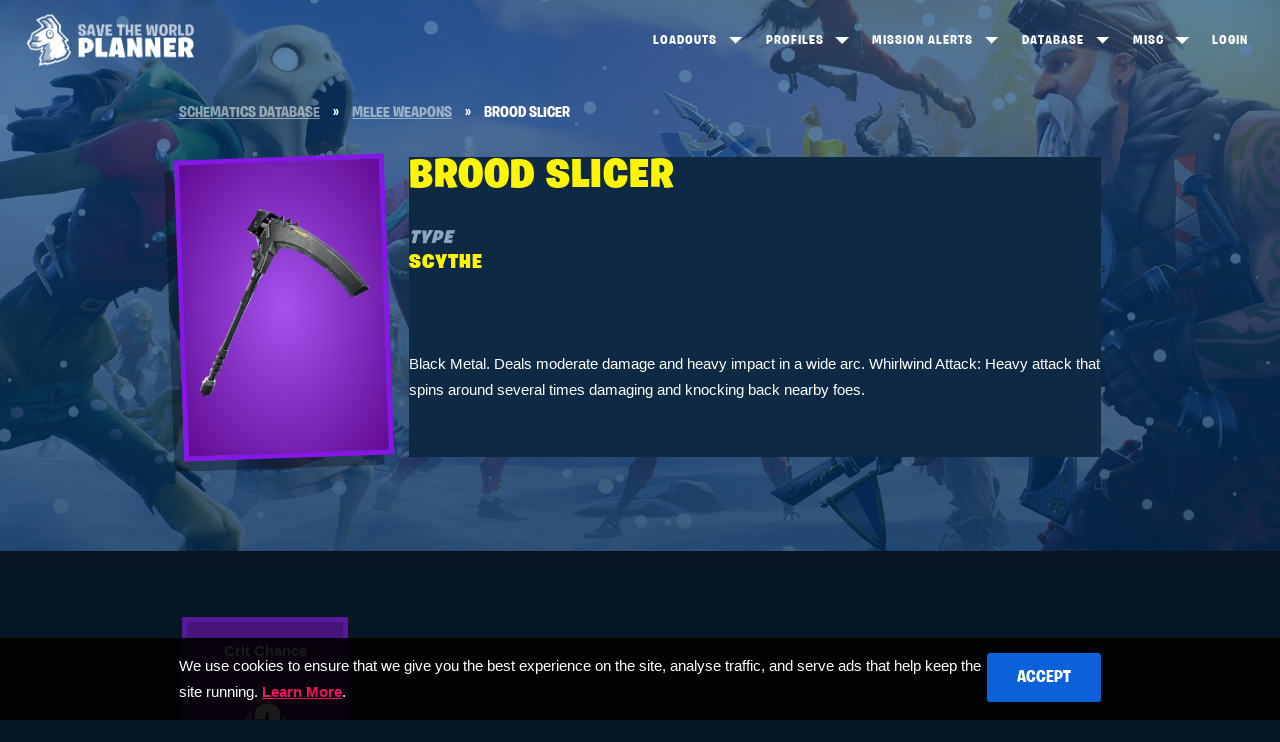

--- FILE ---
content_type: text/html; charset=utf-8
request_url: https://stw-planner.com/schematics/vr-brood-slicer/Edged_Scythe_BlackMetal_VR
body_size: 3932
content:

<!DOCTYPE html>
<html lang="en">
<head>
    <meta charset="utf-8" />
    <meta name="viewport" content="width=device-width, initial-scale=1.0" />
    
<title>Brood Slicer Scythe - Schematic - STW Planner</title>
<meta name="description" content="Overview and Stats for the Brood Slicer, a MeleeWeapons in Fortnite Save the World.">
<link rel="canonical" href="https://stw-planner.com/schematics/vr-brood-slicer/Edged_Scythe_BlackMetal_VR" />

<meta property="og:type" content="website">
<meta property="og:image" content="https://stw-planner.com/site-logo.png">
<meta property="og:title" content="Brood Slicer Scythe - Schematic - STW Planner">
<meta property="og:description" content="Overview and Stats for the Brood Slicer, a MeleeWeapons in Fortnite Save the World.">
<meta property="og:site_name" content="Fortnite Save the World Planner">
<meta property="og:url" content="https://stw-planner.com/schematics/vr-brood-slicer/Edged_Scythe_BlackMetal_VR">

<meta name="twitter:card" content="summary">
<meta name="twitter:image" content="https://stw-planner.com/site-logo.png">
<meta name="twitter:title" content="Brood Slicer Scythe - Schematic - STW Planner">
<meta name="twitter:description" content="Overview and Stats for the Brood Slicer, a MeleeWeapons in Fortnite Save the World.">
<meta name="twitter:site" content="Fortnite Save the World Planner">
<meta name="twitter:url" content="https://stw-planner.com/schematics/vr-brood-slicer/Edged_Scythe_BlackMetal_VR">

<link rel="apple-touch-icon" sizes="120x120" href="/apple-touch-icon.png">
<link rel="icon" type="image/png" sizes="32x32" href="/favicon-32x32.png">
<link rel="icon" type="image/png" sizes="16x16" href="/favicon-16x16.png">
<link rel="manifest" href="/site.webmanifest">
<link rel="mask-icon" href="/safari-pinned-tab.svg" color="#241e43">
<meta name="msapplication-TileColor" content="#241e43">
<meta name="theme-color" content="#241e43">


<script type="application/ld+json">
    {
        "@context":"https://schema.org",
        "@type":"WebPage",
        "@id":"https://stw-planner.com/schematics/vr-brood-slicer/Edged_Scythe_BlackMetal_VR#webpage",
        "url":"https://stw-planner.com/schematics/vr-brood-slicer/Edged_Scythe_BlackMetal_VR",
        "inLanguage":"en-US",
        "name":"Brood Slicer Scythe - Schematic - STW Planner",
        "image": "https://stw-planner.com/site-logo.png",
        "isPartOf":{
            "@id":"https://stw-planner.com/#website"
        },
        "about":{
            "@id":"https://stw-planner.com/#organization"
        },
        "description":"Overview and Stats for the Brood Slicer, a MeleeWeapons in Fortnite Save the World."
    }
</script>
    
    <script type="application/ld+json">
        {
        "@context": "https://schema.org",
        "@type": "BreadcrumbList",
        "itemListElement": [{
        "@type": "ListItem",
        "position": 1,
        "item": {
        "@type": "WebSite",
        "@id": "https://stw-planner.com/",
        "name": "Fortnite Save the World Planner"
        }
        },
        {
        "@type": "ListItem",
        "position": 2,
        "item": {
        "@type": "WebPage",
        "@id": "https://stw-planner.com/heroes/",
        "name": "Schematics Database"
        }
        },
        {
        "@type": "ListItem",
        "position": 3,
        "item": {
        "@type": "WebPage",
        "@id": "https://stw-planner.com/heroes/melee",
        "name": "Melee Weapons"
        }
        },
        {
        "@type": "ListItem",
        "position": 4,
        "item": {
        "@type": "WebPage",
        "@id": "https://stw-planner.com/schematics/vr-brood-slicer/Edged_Scythe_BlackMetal_VR",
        "name": "Brood Slicer"
        }
        }]
        }
    </script>
    <script data-ad-client="ca-pub-7298442879606585" async src="https://pagead2.googlesyndication.com/pagead/js/adsbygoogle.js"></script>

    <link rel="stylesheet" href="/css/site.css?v=8jAIT8NtT7oEjmtGnNGzV9x7iFbDbYKpliM623S99rY" />
</head>
<body class="feature-page sectioned-page db-page xmas">


    <div class="site-container">
        <div>
            <header>
                <div class="menu-toggle"></div>
                <div class="logo">
                    <a title="Fortnite Save the World Planner" href="/">
                        <img src="https://stwplanner.azureedge.net/stwp-static/planner-logo.png" alt="Fortnite Save the World Planner Logo" />
                    </a>
                </div>
                <div class="navigation">
                    <div>
                        
<div class="dropdown-container">
    <a title="Loadouts" class="dropdown-trigger" href="/loadouts">Loadouts</a>
    <div class="dropdown-menu">
        <a title="Create New Loadout" href="/create-loadout">Create</a>
        <a title="View All Loadouts" href="/loadouts/view-loadouts/page/1">View All</a>
    </div>
</div>

<div class="dropdown-container">
    <a title="Profiles" class="dropdown-trigger" href="/profiles">Profiles</a>
    <div class="dropdown-menu">
        <a title="Frostnite Leaderboard" href="/leaderboards/dungeons">Dungeons Top 100</a>
        <a title="Frostnite Leaderboard" href="/leaderboards/frostnite">Frostnite Top 100</a>
        <a title="Mythic Storm King Leaderboard" href="/leaderboards/storm-king">Storm King Top 100</a>
    </div>
</div>


<div class="dropdown-container">
    <a title="View Mission Alerts" class="dropdown-trigger" href="/mission-alerts">Mission Alerts</a>
    <div class="dropdown-menu">
        <a title="Stonewood Mission Alerts" href="/mission-alerts/stonewood">Stonewood</a>
        <a title="Plankerton Mission Alerts" href="/mission-alerts/plankerton">Plankerton</a>
        <a title="Canny Valley Mission Alerts" href="/mission-alerts/canny-valley">Canny Valley</a>
        <a title="Twine Peaks Mission Alerts" href="/mission-alerts/twine-peaks">Twine Peaks</a>
    </div>
</div>

<div class="dropdown-container">
    <a title="Database" class="dropdown-trigger" href="/heroes">Database</a>
    <div class="dropdown-menu">
        <a title="All Heroes" href="/heroes">Heroes</a>
        <a title="All Constructors" href="/heroes/constructors">Constructors</a>
        <a title="All Ninjas" href="/heroes/ninjas">Ninjas</a>
        <a title="All Outlanders" href="/heroes/outlanders">Outlanders</a>
        <a title="All Soldiers" href="/heroes/soldiers">Soldiers</a>
        <a title="All Schematics" href="/schematics">Schematics</a>
        <a title="Ranged Weapons" href="/schematics/weapons">Ranged Weapons</a>
        <a title="Melee Weapons" href="/schematics/melee">Melee Weapons</a>
        <a title="Traps" href="/schematics/traps">Traps</a>
    </div>
</div>

<div class="dropdown-container">
    <a title="Item Shop" class="dropdown-trigger" href="/store">Misc</a>
    <div class="dropdown-menu">
        <a title="Item Shop" href="/store">Item Shop</a>
        <a title="News" href="/news/page/1">News</a>
    </div>
</div>

    <a title="Login" href="/login">Login</a>


                    </div>
                </div>
            </header>
            <div class="wrapper">
                <div class="hero-image-container">
                    <div class="hero-image-blur"></div>
                    <div class="hero-image"></div>
                    <canvas id="snowCanvas"></canvas>
                </div>
                


<div class="sub-hero">
    <div class="container">
        <ul class="breadcrumb">
            <li>
                <a href="/schematics">
                    <span>Schematics Database</span>
                </a>
            </li>
            <li class="divider">&raquo;</li>
            <li>
                <a href="/schematics/melee">
                    <span>Melee Weapons</span>
                </a>
            </li>
            <li class="divider">&raquo;</li>
            <li class="active">
                <span>Brood Slicer</span>
            </li>
        </ul>
        <div class="split-sidebar sidebar-reverse sidebar-overview">
            <div class="sidebar item-list" style="margin: 0;">
                <div title="Brood Slicer" class="item rarity-epic schematic featured-item">
                    <div class="item--portrait item-portrait--filled">
                        <img class="lazy" data-src="https://stwplanner.azureedge.net/stwp-static/Weapons/T-Icon-Pickaxes-BlackMetalScythe-L.png">
                    </div>
                </div>
            </div>
            <div class="faded-block">
                <div class="item-list">
                    <div>
                        <h1>Brood Slicer</h1>
                        <div class="item-sub-meta">
                            <div>
                                <h5 class="impact">Type</h5>
                                <h5 class="highlight">Scythe</h5>
                            </div>
                        </div>
                    </div>
                    <p class="text-left">Black Metal. Deals moderate damage and heavy impact in a wide arc.  Whirlwind Attack: Heavy attack that spins around several times damaging and knocking back nearby foes.</p>
                </div>
            </div>
        </div>
    </div>
</div>
<div class="section-wrapper top-spacer-sm">
    <div class="container">
        <div class="split-sidebar ">
            <div class="db-overview">
                <div data-tab="Crystal">
                    <div class="schematic-stats">
                        <div class="section-spacer">
                            <div class="quest-progress qp-4">
                                <div class="quest-item stat">
                                    <div class="quest-name">
                                        Crit Chance
                                    </div>
                                    <img src="https://stwplanner.azureedge.net/stwp-static/Quests/T-Icon-Unknown-128.png">
                                    <div class="quest-value">
                                        15%
                                    </div>
                                </div>
                            </div>
                        </div>

                        <div class="section-spacer">
                            <h5 class="impact">General Stats</h5>
                            <div class="faded-block">

                                <div class="split-four">
                                    <div>
                                        Crit Multiplier
                                        <h5 class="highlight">75%</h5>
                                    </div>
                                    <div>
                                        Durability
                                        <h5 class="highlight">225</h5>
                                    </div>
                                    <div>
                                        Swings Before Breakage
                                        <h5 class="highlight">466</h5>
                                    </div>
                                </div>
                            </div>
                        </div>


                            <div class="section-spacer">
                                <h5 class="impact">Base Damage</h5>
                                <div class="faded-block">
                                    <div class="split-four">
                                        <div>
                                            Close Range
                                            <h5 class="highlight">183</h5>
                                        </div>
                                        <div>
                                            Medium Range
                                            <h5 class="highlight">183</h5>
                                        </div>
                                        <div>
                                            Long Range
                                            <h5 class="highlight"> 183</h5>
                                        </div>
                                        <div>
                                            Max Range
                                            <h5 class="highlight">183</h5>
                                        </div>
                                    </div>
                                </div>
                            </div>

                            <div class="section-spacer">
                                <h5 class="impact">Environment Damage</h5>
                                <div class="faded-block">
                                    <div class="split-four">
                                        <div>
                                            Close Range
                                            <h5 class="highlight">27</h5>
                                        </div>
                                        <div>
                                            Medium Range
                                            <h5 class="highlight">27</h5>
                                        </div>
                                        <div>
                                            Long Range
                                            <h5 class="highlight">27</h5>
                                        </div>
                                        <div>
                                            Max Range
                                            <h5 class="highlight">27</h5>
                                        </div>
                                    </div>

                                </div>
                            </div>

                            <div class="section-spacer">
                                <h5 class="impact">Impact Damage</h5>
                                <div class="faded-block">
                                    <div class="split-four">
                                        <div>
                                            Close Range
                                            <h5 class="highlight">552</h5>
                                        </div>
                                        <div>
                                            Medium Range
                                            <h5 class="highlight">552</h5>
                                        </div>
                                        <div>
                                            Long Range
                                            <h5 class="highlight">552</h5>
                                        </div>
                                        <div>
                                            Max Range
                                            <h5 class="highlight">552</h5>
                                        </div>
                                    </div>
                                </div>
                            </div>
                    </div>
                </div>
            </div>

            <div class="sidebar">
                <div class="vertical-ad">
                    <ins class="adsbygoogle"
                         style="display:block"
                         data-ad-client="ca-pub-7298442879606585"
                         data-ad-slot="5859841316"
                         data-ad-format="auto"
                         data-full-width-responsive="true"></ins>
                    <script>
                        (adsbygoogle = window.adsbygoogle || []).push({});
                    </script>
                </div>
            </div>
        </div>
    </div>
</div>



            </div>
        </div>
        <footer>
            <div class="container">
                <div class="footer-navigation">
                    <div>
                        <a title="Fortnite Save the World Planner" href="/">
                            <img src="https://stwplanner.azureedge.net/stwp-static/planner-logo.png" alt="Fortnite Save the World Planner Logo" class="footer-logo">
                        </a>
                    </div>
                    <div>
                        <h6>Loadouts</h6>
                        <a title="Create New Loadout" href="/create-loadout">Create Loadout</a><br />
                        <a title="View All Loadouts" href="/loadouts/view-loadouts/page/1">All Loadouts</a><br />

                        <h6>Profiles &amp; Leaderboards</h6>
                        <a title="Profiles" href="/profiles">Profiles</a><br />
                        <a title="Frostnite Leaderboard" href="/leaderboards/dungeons">Dungeons Top 100</a><br />
                        <a title="Frostnite Leaderboard" href="/leaderboards/frostnite">Frostnite Top 100</a><br />
                        <a title="Mythic Storm King Leaderboard" href="/leaderboards/storm-king">Storm King Top 100</a><br />

                        <h6>Mission Alerts</h6>
                        <a title="View Missions" href="/mission-alerts/v-buck-missions">v-Buck Missions</a><br />
                        <a title="Stonewood Mission Alerts" href="/mission-alerts/stonewood">Stonewood</a><br />
                        <a title="Plankerton Mission Alerts" href="/mission-alerts/plankerton">Plankerton</a><br />
                        <a title="Canny Valley Mission Alerts" href="/mission-alerts/canny-valley">Canny Valley</a><br />
                        <a title="Twine Peaks Mission Alerts" href="/mission-alerts/twine-peaks">Twine Peaks</a>
                    </div>
                    <div>
                        <h6>Database</h6>
                        <a title="All Heroes" href="/heroes">Heroes</a><br />
                        <a title="All Constructors" href="/heroes/constructors">Constructors</a><br />
                        <a title="All Ninjas" href="/heroes/ninjas">Ninjas</a><br />
                        <a title="All Outlanders" href="/heroes/outlanders">Outlanders</a><br />
                        <a title="All Soldiers" href="/heroes/soldiers">Soldiers</a><br />
                        <a title="All Schematics" href="/schematics">Schematics</a><br />
                        <a title="Ranged Weapons" href="/schematics/weapons">Ranged Weapons</a><br />
                        <a title="Melee Weapons" href="/schematics/melee">Melee Weapons</a><br />
                        <a title="Traps" href="/schematics/traps">Traps</a><br />

                        <h6>Misc</h6>
                        <a title="Store" href="/store">Item Shop</a><br />
                        <a title="News" href="/news/page/1">News</a><br />
                    </div>
                    <div>
                        <h6>Site</h6>
                        <a title="Privacy Policy" href="/privacy-policy">Privacy Policy</a><br />
                        <a title="Roadmap" href="/roadmap">Roadmap</a><br />

                            <a title="Login" href="/login">Login</a><br />
                    </div>
                </div>
                <div class="copyright">
                    &copy; 2025 Twigsby. Fortnite is a registered trademark of Epic Games.<br />This is a personal site and is not affilliated, or endorsed, by Epic Games.
                </div>
            </div>
        </footer>
    </div>

    

    <div id="cookieConsent" class="cookie-consent">
        <div class="container">
            <button type="button" class="button" data-dismiss="alert" aria-label="Close" data-cookie-string=".AspNet.Consent=yes; expires=Wed, 30 Dec 2026 14:47:26 GMT; path=/; secure; samesite=none">
                <span aria-hidden="true">Accept</span>
            </button>
            We use cookies to ensure that we give you the best experience on the site, analyse traffic, and serve ads that help keep the site running. <a href="/privacy-policy">Learn More</a>.
        </div>
    </div>
    <script>
        (function () {
            var cookieContainer = document.getElementById('cookieConsent');
            var button = document.querySelector("#cookieConsent button[data-cookie-string]");
            button.addEventListener("click", function (event) {
                document.cookie = button.dataset.cookieString;
                cookieContainer.parentNode.removeChild(cookieContainer);
            }, false);
        })();
    </script>


    <script src="/js/global.min.js?v=Mwu0H0xhsPRrhyAMI8oQ6Zop6rkH5STJzTK08mThe3A"></script>

    <script>
        if ("" == "True" || true && !document.querySelector('body').classList.contains('leaderboards-page')) {
            if (window.matchMedia("(min-width: 44.8rem)").matches) {
                Fluff.Snow();
            }
        }
    </script>

    
<script defer src="https://static.cloudflareinsights.com/beacon.min.js/vcd15cbe7772f49c399c6a5babf22c1241717689176015" integrity="sha512-ZpsOmlRQV6y907TI0dKBHq9Md29nnaEIPlkf84rnaERnq6zvWvPUqr2ft8M1aS28oN72PdrCzSjY4U6VaAw1EQ==" data-cf-beacon='{"version":"2024.11.0","token":"977716c160b24c18853d7c94285aaf72","server_timing":{"name":{"cfCacheStatus":true,"cfEdge":true,"cfExtPri":true,"cfL4":true,"cfOrigin":true,"cfSpeedBrain":true},"location_startswith":null}}' crossorigin="anonymous"></script>
</body>
</html>


--- FILE ---
content_type: text/html; charset=utf-8
request_url: https://www.google.com/recaptcha/api2/aframe
body_size: 268
content:
<!DOCTYPE HTML><html><head><meta http-equiv="content-type" content="text/html; charset=UTF-8"></head><body><script nonce="BXXU3srGP8-5deSIZAaHTw">/** Anti-fraud and anti-abuse applications only. See google.com/recaptcha */ try{var clients={'sodar':'https://pagead2.googlesyndication.com/pagead/sodar?'};window.addEventListener("message",function(a){try{if(a.source===window.parent){var b=JSON.parse(a.data);var c=clients[b['id']];if(c){var d=document.createElement('img');d.src=c+b['params']+'&rc='+(localStorage.getItem("rc::a")?sessionStorage.getItem("rc::b"):"");window.document.body.appendChild(d);sessionStorage.setItem("rc::e",parseInt(sessionStorage.getItem("rc::e")||0)+1);localStorage.setItem("rc::h",'1767106049555');}}}catch(b){}});window.parent.postMessage("_grecaptcha_ready", "*");}catch(b){}</script></body></html>

--- FILE ---
content_type: text/css
request_url: https://stw-planner.com/css/site.css?v=8jAIT8NtT7oEjmtGnNGzV9x7iFbDbYKpliM623S99rY
body_size: 38500
content:
/*! normalize.css v8.0.1 | MIT License | github.com/necolas/normalize.css */*,*:after,*:before{box-sizing:border-box}html{line-height:1.15;-webkit-text-size-adjust:100%}body{margin:0;font-family:-apple-system, BlinkMacSystemFont, "Segoe UI", Roboto, "Helvetica Neue", Arial, sans-serif, "Apple Color Emoji", "Segoe UI Emoji", "Segoe UI Symbol", "Noto Color Emoji";line-height:1.75}main{display:block}h1{font-size:2em;margin:0.67em 0}hr{box-sizing:content-box;height:0;overflow:visible}pre{font-family:monospace, monospace;font-size:1em}a{background-color:transparent}abbr[title]{border-bottom:none;text-decoration:underline;text-decoration:underline dotted}b,strong{font-weight:bolder}code,kbd,samp{font-family:monospace, monospace;font-size:1em}small{font-size:80%}sub,sup{font-size:75%;line-height:0;position:relative;vertical-align:baseline}sub{bottom:-0.25em}sup{top:-0.5em}img{border-style:none}button,input,optgroup,select,textarea{font-family:inherit;font-size:100%;line-height:1.15;margin:0}button,input{overflow:visible}button,select{text-transform:none}button,[type="button"],[type="reset"],[type="submit"]{-webkit-appearance:button}button::-moz-focus-inner,[type="button"]::-moz-focus-inner,[type="reset"]::-moz-focus-inner,[type="submit"]::-moz-focus-inner{border-style:none;padding:0}button:-moz-focusring,[type="button"]:-moz-focusring,[type="reset"]:-moz-focusring,[type="submit"]:-moz-focusring{outline:1px dotted ButtonText}fieldset{padding:0.35em 0.75em 0.625em}legend{box-sizing:border-box;color:inherit;display:table;max-width:100%;padding:0;white-space:normal}progress{vertical-align:baseline}textarea{overflow:auto}[type="checkbox"],[type="radio"]{box-sizing:border-box;padding:0}[type="number"]::-webkit-inner-spin-button,[type="number"]::-webkit-outer-spin-button{height:auto}[type="search"]{-webkit-appearance:textfield;outline-offset:-2px}[type="search"]::-webkit-search-decoration{-webkit-appearance:none}::-webkit-file-upload-button{-webkit-appearance:button;font:inherit}details{display:block}summary{display:list-item}template{display:none}[hidden]{display:none}@font-face{font-family:'Burbank';font-style:normal;font-weight:900;font-display:fallback;src:url("https://stwplanner.azureedge.net/stwp-static/Fonts/BurbankBigRegular-Black.woff2") format("woff2")}@font-face{font-family:'Burbank';font-style:normal;font-weight:700;font-display:fallback;src:url("https://stwplanner.azureedge.net/stwp-static/Fonts/BurbankBigRegular-Bold.woff2") format("woff2")}html{font-size:36%}@media (min-width: 1197px){html{font-size:52.4%}}@media (min-width: 1927px){html{font-size:58.4%}}body{background:#241e43;font-family:-apple-system,BlinkMacSystemFont,"Segoe UI",Roboto,"Helvetica Neue",Arial,sans-serif,"Apple Color Emoji","Segoe UI Emoji","Segoe UI Symbol","Noto Color Emoji";color:#fff;font-size:1.8rem}body.nav-open header .logo{background:#131023}body.nav-open header{-webkit-transform:translateY(0) !important;-ms-transform:translateY(0) !important;transform:translateY(0) !important}body.nav-open .navigation{height:100vh;-webkit-transform:translateX(0);-ms-transform:translateX(0);transform:translateX(0)}@media (max-width: 717px){body.inactive header .logo{background:#131023}}body.inactive .panel:not(.toggle-panel){opacity:.5;pointer-events:none}img{transition:opacity .2s;opacity:1;display:block}img.lazy{opacity:0}@media (max-width: 717px){body.going-up header{-webkit-transform:translateY(0);-ms-transform:translateY(0);transform:translateY(0)}}@media (min-width: 717px){body.going-up .sticky-element{background:#19152d}}@media (max-width: 717px){body.going-down header{-webkit-transform:translateY(-9.6rem);-ms-transform:translateY(-9.6rem);transform:translateY(-9.6rem)}}@media (min-width: 717px){body.going-down .sticky-element{background:#19152d}}@media (max-width: 717px){body.moving header{background:#17132a !important}body.moving header .logo{background:#17132a !important}}header{transition:background-color .2s, -webkit-transform .2s;transition:background-color .2s, transform .2s;transition:background-color .2s, transform .2s, -webkit-transform .2s;width:100%;height:9.6rem;display:-webkit-flex;display:-ms-flexbox;display:flex;-webkit-align-items:center;-ms-flex-align:center;align-items:center;-webkit-flex-direction:row;-ms-flex-direction:row;flex-direction:row;z-index:10;top:0;margin-bottom:-9.6rem}@media (max-width: 717px){header{position:-webkit-sticky;position:sticky;top:0}}header .logo{transition:background-color .2s;background:#1f1a39;background:transparent;height:100%;width:100%;background-size:21.6rem;position:relative;z-index:50;margin-left:-9.6rem}@media (min-width: 717px){header .logo{height:7.2rem;width:21.6rem;background-position:center left;margin-left:2.4rem;background-size:contain}}header .logo a{display:block;margin:0 auto;width:21.6rem;height:100%;-webkit-align-items:center;-ms-flex-align:center;align-items:center;display:-webkit-flex;display:-ms-flexbox;display:flex}header .logo a img{width:100%}header .navigation{transition:-webkit-transform .2s;transition:transform .2s;transition:transform .2s, -webkit-transform .2s;display:-webkit-flex;display:-ms-flexbox;display:flex;-webkit-flex:1;-ms-flex:1;flex:1;-webkit-justify-content:flex-end;-ms-flex-pack:end;justify-content:flex-end;position:fixed;top:0;left:0;width:100%;-webkit-flex-direction:column;-ms-flex-direction:column;flex-direction:column;background:#131023;z-index:40;-webkit-transform:translateX(-200vh);-ms-transform:translateX(-200vh);transform:translateX(-200vh)}@media (max-width: 717px){header .navigation{overflow:auto;padding-top:9.6rem}header .navigation>*{-webkit-flex:1;-ms-flex:1;flex:1;height:100%}}@media (min-width: 717px){header .navigation{-webkit-transform:translateY(0);-ms-transform:translateY(0);transform:translateY(0);background:transparent;width:auto;-webkit-flex-direction:row;-ms-flex-direction:row;flex-direction:row;position:relative;-webkit-justify-content:flex-end;-ms-flex-pack:end;justify-content:flex-end}header .navigation>*{-webkit-flex-direction:row;-ms-flex-direction:row;flex-direction:row;position:relative;-webkit-justify-content:flex-end;-ms-flex-pack:end;justify-content:flex-end;top:0;margin-right:2.4rem;-webkit-transform:translateY(0);-ms-transform:translateY(0);transform:translateY(0);width:100%;display:-webkit-flex;display:-ms-flexbox;display:flex}}header .navigation a{-webkit-align-self:center;-ms-flex-item-align:center;-ms-grid-row-align:center;align-self:center;text-decoration:none;font-size:2.4rem;font-family:"Burbank";text-transform:uppercase;letter-spacing:1px;color:#fff;padding:2.4rem 4.8rem;width:100%;display:block}@media (min-width: 717px){header .navigation a{width:3rem}}header .navigation a img{transition:-webkit-transform .2s;transition:transform .2s;transition:transform .2s, -webkit-transform .2s;width:5.6rem}@media (min-width: 717px){header .navigation a img{width:3rem}}@media (min-width: 717px){header .navigation a{width:auto;-webkit-align-self:center;-ms-flex-item-align:center;-ms-grid-row-align:center;align-self:center;text-decoration:none;font-size:1.6rem;padding:2.4rem 1.2rem}}@media (min-width: 1197px){header .navigation a{padding:1.4rem}}header .navigation a:hover{color:#fff500}header .navigation a:hover img{-webkit-transform:scale(1.25);-ms-transform:scale(1.25);transform:scale(1.25)}footer{margin-top:0;text-align:left;font-size:1.6rem;color:rgba(255,255,255,0.75);margin-top:14.4rem;position:relative;z-index:0;background:#110e20;padding:6.4rem 4.8rem}footer:before{content:"";position:absolute;top:0;left:0;width:100%;height:2.4rem;background:linear-gradient(180deg, rgba(0,0,0,0.05), rgba(0,0,0,0))}footer a{text-decoration:none}footer a:hover{text-decoration:underline}footer .footer-navigation{display:-webkit-flex;display:-ms-flexbox;display:flex;-webkit-flex-flow:row wrap;-ms-flex-flow:row wrap;flex-flow:row wrap;margin:0}@media (min-width: 717px){footer .footer-navigation{-webkit-flex-flow:row;-ms-flex-flow:row;flex-flow:row}}footer .footer-navigation>*{-webkit-flex:0 0 100%;-ms-flex:0 0 100%;flex:0 0 100%}footer .footer-navigation>*+*{-webkit-flex:0 0 50%;-ms-flex:0 0 50%;flex:0 0 50%}@media (min-width: 717px){footer .footer-navigation>*{-webkit-flex:0 0 22%;-ms-flex:0 0 22%;flex:0 0 22%}footer .footer-navigation>*+*{-webkit-flex:0 0 26%;-ms-flex:0 0 26%;flex:0 0 26%}}footer .footer-navigation>* h6{text-align:left;margin-left:0}footer .footer-navigation .footer-logo{width:65%;margin-left:-1.2rem}@media (min-width: 717px){footer .footer-navigation .footer-logo{width:90%}}footer .copyright{margin-top:7.2rem}.success-container{position:fixed;top:0;left:0;width:100%;height:100%;background:rgba(0,0,0,0.75);z-index:10000;display:-webkit-flex;display:-ms-flexbox;display:flex;-webkit-flex-direction:column;-ms-flex-direction:column;flex-direction:column;padding:9.6rem;-webkit-align-items:center;-ms-flex-align:center;align-items:center;-webkit-justify-content:center;-ms-flex-pack:center;justify-content:center}@media (min-width: 717px){.success-container{padding:7.2rem 32rem}}canvas{position:absolute;left:0;top:0}ins{width:100%;min-height:2.4rem;margin-bottom:2.4rem}.menu-toggle{height:9.6rem;width:9.6rem;background:url(https://stwplanner.azureedge.net/stwp-static/UI/menu.png) no-repeat center;background-size:4.2rem;opacity:.5;position:relative;z-index:100}.menu-toggle:hover{opacity:1}@media (min-width: 717px){.menu-toggle{display:none}}a{color:#e8175d;font-weight:600}a:hover{color:#e8175d}h1,h2,h3,h4,h5,h6{font-family:"Burbank";font-weight:900;letter-spacing:1px;text-transform:uppercase;text-align:center;line-height:1.3;margin-bottom:1.2rem}h1{font-size:4.8rem;text-align:center;margin:5.6rem 0 2.4rem}h2{margin:3.6rem 0 .6rem;font-size:4rem}h3{margin:3.6rem 0 .6rem;font-size:3.6rem}h4{margin:2.4rem 0 .6rem;font-size:3rem}h5{margin:2.4rem 0 .6rem;font-family:"Burbank";font-size:2.4rem}h5.impact{transition:color .2s;margin:1.2rem 0 0 !important;color:#8fa4bd;font-size:2.2rem;font-style:italic;text-transform:uppercase;text-align:left}h6{margin:2.4rem 0 .6rem;font-family:"Burbank";font-size:2rem}p{margin:0}h1+h4{margin-top:-1.2rem;color:rgba(255,255,255,0.7);text-align:center;margin-bottom:4.8rem}@media (min-width: 717px){h2,h3{text-align:center}h2,h3,h4,h5,h6{margin-left:3.6rem;margin-right:3.6rem}}.i-text-left{margin-left:0;text-align:left;color:#e8175d}.narrow-form{position:relative}.narrow-form h2,.narrow-form h3,.narrow-form h4,.narrow-form h5,.narrow-form h6{text-align:left;margin-left:0}@media (min-width: 717px){.narrow-form{margin:0 auto;width:48rem}.narrow-form .split{-webkit-flex-direction:column;-ms-flex-direction:column;flex-direction:column}}input,select,textarea{font-family:"Burbank";font-size:2rem;padding:1.2rem;outline:none;width:100%;height:6.6rem;line-height:1.5;-webkit-appearance:none;-moz-appearance:none;appearance:none;border:0;border-radius:.4rem}input:disabled,select:disabled,textarea:disabled{pointer-events:none}select{position:relative;background-image:url(https://stwplanner.azureedge.net/stwp-static/UI/dropdown.png);background-position:center right;background-repeat:no-repeat;background-size:2.4rem}select option{color:#333;font-family:"Burbank";line-height:1}textarea{height:auto;max-width:initial}label{font-family:"Burbank";font-size:2rem;text-transform:uppercase;padding:0;color:rgba(255,255,255,0.5);margin-top:2.4rem;display:block}.button+.input-group{margin-top:3.6rem}.input-message{color:#fff500;font-weight:700;font-size:1.4rem;max-height:0;transition:max-height .2s, padding-bottom .2s;padding:0 1.8rem 0;display:block;overflow:hidden}.input-message.show{padding:1.2rem 1.8rem;max-height:7.2rem}.custom-check{padding-left:3.8rem;margin-bottom:.4rem}.custom-check input[type=checkbox]{position:absolute;z-index:-1;opacity:0;width:auto}.custom-check input[type=checkbox]:checked ~ label:before{background-color:#ff6a34}.custom-check label{padding-left:3.2rem;vertical-align:top;margin-bottom:0;cursor:pointer;text-align:left !important;line-height:1.6}.custom-check label:before{content:"";display:inline-block;position:relative;height:3.2rem;width:3.2rem;color:#555;background-color:#fff;border:.3rem solid #fff;border-radius:.4rem;box-shadow:0 0 0 1px #777;transition:background ease-in-out .15s;margin:0 1.8rem -.8rem -3.1rem}.filtered h3{display:none !important}[data-clear-target]{-webkit-flex:1 1 100%;-ms-flex:1 1 100%;flex:1 1 100%;margin-bottom:2.4rem}.lazy{min-height:2.4rem}.site-container{display:-webkit-flex;display:-ms-flexbox;display:flex;-webkit-flex-direction:column;-ms-flex-direction:column;flex-direction:column;min-height:100vh}.site-container>*{-webkit-flex:1;-ms-flex:1;flex:1}.site-container>*+*{-webkit-flex:0;-ms-flex:0;flex:0}.wrapper{margin:0 auto;padding:0 2.4rem;position:relative;z-index:1}@media (min-width: 717px){.wrapper{padding:0}}.wrapper>.hero{padding:20.6rem 0 0;margin:0 -2.4rem;position:relative}@media (max-width: 717px){.wrapper>.hero{padding:12rem 0 0}}@media (min-width: 717px){.wrapper>.hero{margin:0}}@media (min-width: 1197px){.wrapper>.hero{padding:13.6rem 0 0}}@media (min-width: 1639px){.wrapper>.hero{padding:16.6rem 0 0}}@media (min-width: 1927px){.wrapper>.hero{padding:20.6rem 0 0}}.wrapper>.hero>*:not(.container){position:relative;z-index:1}@media (min-width: 1639px){.wrapper>.hero>*:not(.container){max-width:64rem;margin-left:auto;margin-right:auto}}.wrapper>.hero .main-options{max-width:none !important}.wrapper>.hero h1{line-height:1}.wrapper>.hero form{max-width:90%;margin:0 auto 12.4rem;width:64rem}.wrapper>.sub-hero{padding:12rem 0 6.4rem;margin:0 -2.4rem 0;position:relative}@media (min-width: 717px){.wrapper>.sub-hero{margin:0 0 0}}.wrapper>.sub-hero h1{line-height:1}.wrapper>.sub-hero img{width:5.6rem;margin-bottom:-1.2rem}.container{width:100%;margin:0 auto;text-align:left;position:relative;z-index:0}@media (min-width: 717px){.container{width:110rem}}.container h1,.container h4{text-align:left;margin-left:0}.main-options,.leaderboard-options{display:-webkit-flex;display:-ms-flexbox;display:flex;-webkit-justify-content:center;-ms-flex-pack:center;justify-content:center;-webkit-align-items:stretch;-ms-flex-align:stretch;align-items:stretch;-webkit-flex-flow:row wrap;-ms-flex-flow:row wrap;flex-flow:row wrap;margin:2.4rem 0 16.8rem}.leaderboard-options{margin:7.2rem 0}.split{display:-webkit-flex;display:-ms-flexbox;display:flex;-webkit-justify-content:space-between;-ms-flex-pack:justify;justify-content:space-between;-webkit-flex-direction:column;-ms-flex-direction:column;flex-direction:column}@media (min-width: 717px){.split{padding:0;-webkit-flex-direction:row;-ms-flex-direction:row;flex-direction:row}}.split>*{-webkit-flex:1;-ms-flex:1;flex:1}.split.expeditions{-webkit-justify-content:flex-start;-ms-flex-pack:start;justify-content:flex-start;-webkit-flex-flow:row wrap;-ms-flex-flow:row wrap;flex-flow:row wrap}.split.expeditions h5{margin-top:0}.split.expeditions h5 span{display:block;opacity:.5;font-size:1.8rem;margin-bottom:0.6rem}.split.expeditions>div{margin-bottom:2.4rem;-webkit-flex:0 auto;-ms-flex:0 auto;flex:0 auto;width:calc(50% - 2.4rem);margin-right:2.4rem}@media (min-width: 717px){.split.expeditions>div{width:calc(33% - 2.4rem);margin-bottom:0}}.split.expeditions .progress-bar{height:4rem;margin-bottom:2.4rem;display:-webkit-flex;display:-ms-flexbox;display:flex;-webkit-align-items:stretch;-ms-flex-align:stretch;align-items:stretch}@media (max-width: 717px){.split.nav-split{-webkit-flex-flow:row;-ms-flex-flow:row;flex-flow:row}}.split-even-wrap{display:-webkit-flex;display:-ms-flexbox;display:flex;-webkit-justify-content:center;-ms-flex-pack:center;justify-content:center;-webkit-flex-flow:row wrap;-ms-flex-flow:row wrap;flex-flow:row wrap;-webkit-align-items:center;-ms-flex-align:center;align-items:center}@media (min-width: 717px){.split-even-wrap{padding:0;-webkit-flex-direction:row;-ms-flex-direction:row;flex-direction:row;-webkit-align-items:initial;-ms-flex-align:initial;align-items:initial}.split-even-wrap.main-options{-webkit-flex-flow:row wrap;-ms-flex-flow:row wrap;flex-flow:row wrap}}.split-even-wrap>*{-webkit-flex:1 1 calc(50% - 2.4rem);-ms-flex:1 1 calc(50% - 2.4rem);flex:1 1 calc(50% - 2.4rem)}.split-two{display:-webkit-flex;display:-ms-flexbox;display:flex;-webkit-justify-content:center;-ms-flex-pack:center;justify-content:center;-webkit-flex-flow:row wrap;-ms-flex-flow:row wrap;flex-flow:row wrap;-webkit-align-items:center;-ms-flex-align:center;align-items:center}@media (min-width: 717px){.split-two{padding:0;-webkit-flex-direction:row;-ms-flex-direction:row;flex-direction:row;-webkit-align-items:initial;-ms-flex-align:initial;align-items:initial}.split-two.main-options{-webkit-flex-flow:row wrap;-ms-flex-flow:row wrap;flex-flow:row wrap}}.split-two>*{-webkit-flex:1 1 50%;-ms-flex:1 1 50%;flex:1 1 50%;width:50%}.split-three{display:-webkit-flex;display:-ms-flexbox;display:flex;-webkit-justify-content:center;-ms-flex-pack:center;justify-content:center;-webkit-flex-flow:row wrap;-ms-flex-flow:row wrap;flex-flow:row wrap;-webkit-align-items:center;-ms-flex-align:center;align-items:center}@media (min-width: 717px){.split-three{padding:0;-webkit-flex-direction:row;-ms-flex-direction:row;flex-direction:row;-webkit-align-items:initial;-ms-flex-align:initial;align-items:initial}.split-three.main-options{-webkit-flex-flow:row wrap;-ms-flex-flow:row wrap;flex-flow:row wrap}}.split-three>*{-webkit-flex:1 1 33.3%;-ms-flex:1 1 33.3%;flex:1 1 33.3%;width:33.3%}.split-four{display:-webkit-flex;display:-ms-flexbox;display:flex;-webkit-justify-content:center;-ms-flex-pack:center;justify-content:center;-webkit-flex-flow:row wrap;-ms-flex-flow:row wrap;flex-flow:row wrap;-webkit-align-items:stretch;-ms-flex-align:stretch;align-items:stretch}@media (min-width: 717px){.split-four{padding:0;-webkit-flex-direction:row;-ms-flex-direction:row;flex-direction:row;-webkit-align-items:initial;-ms-flex-align:initial;align-items:initial}.split-four.main-options{-webkit-flex-flow:row wrap;-ms-flex-flow:row wrap;flex-flow:row wrap}}.split-four>*{-webkit-flex:1 1 50%;-ms-flex:1 1 50%;flex:1 1 50%;width:50%}@media (min-width: 717px){.split-four>*{-webkit-flex:1 1 25%;-ms-flex:1 1 25%;flex:1 1 25%;width:25%}}.split-center{display:-webkit-flex;display:-ms-flexbox;display:flex;-webkit-justify-content:center;-ms-flex-pack:center;justify-content:center;-webkit-flex-direction:column;-ms-flex-direction:column;flex-direction:column;-webkit-align-items:center;-ms-flex-align:center;align-items:center;padding:0}.split-center>*{-webkit-flex:1;-ms-flex:1;flex:1;width:100%}@media (max-width: 717px){.split-collapse{-webkit-flex-flow:column;-ms-flex-flow:column;flex-flow:column}.split-collapse>*{padding-top:2.4rem 2.4rem 0;-webkit-flex:1;-ms-flex:1;flex:1;width:100%}}.sticky-bottom{position:fixed;bottom:0;z-index:1000;display:-webkit-flex;display:-ms-flexbox;display:flex}@media (min-width: 717px){.sticky-bottom{display:none !important}}.sticky-bottom.button--group{margin:0;left:0;width:100%}.sticky-bottom.button--group .group-button{margin:0;padding:3.6rem 1.2rem;-webkit-clip-path:none;clip-path:none;font-size:2.4rem;-webkit-flex:1;-ms-flex:1;flex:1;border-radius:0}.fluid-height{width:100%;height:auto;margin-bottom:1.2rem}.fluid-height ins{min-height:9.6rem;margin-bottom:0}.sticky-element{transition:background .1s, -webkit-transform .2s;transition:transform .2s, background .1s;transition:transform .2s, background .1s, -webkit-transform .2s;position:fixed;bottom:0;left:0;z-index:10;background:#0c61d9;width:100%}@media (max-width: 717px){.sticky-element{min-height:10.4rem}}@media (min-width: 717px){.sticky-element{position:-webkit-sticky;position:sticky;top:0;left:auto;bottom:auto;background:transparent;padding:.6rem 0 1.8rem}}.split-sidebar{display:-webkit-flex;display:-ms-flexbox;display:flex;-webkit-flex-flow:column;-ms-flex-flow:column;flex-flow:column;-webkit-align-items:flex-start;-ms-flex-align:start;align-items:flex-start}@media (min-width: 717px){.split-sidebar{-webkit-flex-flow:row;-ms-flex-flow:row;flex-flow:row}}.split-sidebar>div{-webkit-flex:1;-ms-flex:1;flex:1;-webkit-order:1;-ms-flex-order:1;order:1}.split-sidebar>div+div{-webkit-order:0;-ms-flex-order:0;order:0;min-width:230px}@media (min-width: 717px){.split-sidebar>div{-webkit-order:0;-ms-flex-order:0;order:0;-webkit-flex:0 0 75%;-ms-flex:0 0 75%;flex:0 0 75%}.split-sidebar>div+div{-webkit-flex:0 0 25%;-ms-flex:0 0 25%;flex:0 0 25%;-webkit-order:1;-ms-flex-order:1;order:1}}.split-sidebar [data-tab]{-webkit-order:1;-ms-flex-order:1;order:1}.split-sidebar .sidebar{-webkit-flex-direction:column;-ms-flex-direction:column;flex-direction:column;width:100%}@media (min-width: 717px){.split-sidebar .sidebar{padding-left:2.4rem;position:-webkit-sticky;position:sticky;top:0}}.split-sidebar .filter-area{-webkit-flex:1 1 100%;-ms-flex:1 1 100%;flex:1 1 100%;width:100%;margin:0 0 2.4rem}.split-sidebar .filter-area .filter-input{margin:0}.split-sidebar.sidebar-reverse>div{-webkit-order:0;-ms-flex-order:0;order:0}.split-sidebar.sidebar-reverse>div+div{-webkit-order:1;-ms-flex-order:1;order:1}@media (min-width: 717px){.split-sidebar.sidebar-reverse>div{-webkit-order:0;-ms-flex-order:0;order:0;-webkit-flex:0 0 25%;-ms-flex:0 0 25%;flex:0 0 25%}.split-sidebar.sidebar-reverse>div+div{-webkit-flex:0 0 75%;-ms-flex:0 0 75%;flex:0 0 75%;-webkit-order:1;-ms-flex-order:1;order:1}}@media (min-width: 717px){.split-sidebar.sidebar-reverse .sidebar{padding-left:0;padding-right:2.4rem}}.split-sidebar.sidebar-reverse .sidebar .item{width:70% !important;margin:0 auto 4.8rem}@media (min-width: 717px){.split-sidebar.sidebar-reverse .sidebar .item{width:100% !important;margin:0}}.split-sidebar.sidebar-reverse .sidebar .item .item-overview{display:none}.split-sidebar.sidebar-overview{-webkit-align-items:stretch;-ms-flex-align:stretch;align-items:stretch;margin-bottom:1.2rem}@media (min-width: 717px){.split-sidebar.sidebar-overview{margin-bottom:4.8rem}}.split-sidebar.sidebar-overview .item{margin:0}.split-sidebar.sidebar-overview h5{text-align:left;margin-left:0}.split-sidebar.sidebar-overview .faded-block{display:-webkit-flex;display:-ms-flexbox;display:flex;-webkit-flex-flow:column;-ms-flex-flow:column;flex-flow:column;background:#19152d}@media (min-width: 717px){.split-sidebar.sidebar-overview .faded-block{padding:0;margin-bottom:0;background:transparent}}.split-sidebar.sidebar-overview .faded-block>div{-webkit-flex:1;-ms-flex:1;flex:1;margin:0}.split-sidebar.sidebar-overview .faded-block>div+.page-description{margin-bottom:0}.split-sidebar.sidebar-overview .faded-block h1{margin-top:0;color:#fff500}.front-page .hero-image{height:128rem;-webkit-mask-size:192rem 128rem;mask-size:192rem 128rem}.front-page .hero-image-blur{height:128rem}@media (min-width: 717px){.front-page .hero-loadouts-overview h4{margin-top:-2.4rem}}.front-page .hero-loadouts-overview h3,.front-page .hero-loadouts-overview p{position:relative;z-index:1}.front-page .hero-loadouts--description{margin:0 auto}.front-page .hero-loadouts--description h3,.front-page .hero-loadouts--description p{text-align:left;margin-left:1.2rem;margin-top:0}.tab-hide{display:none !important}.cookie-consent{position:fixed;bottom:0;left:0;z-index:1000;background:rgba(0,0,0,0.9);width:100%;padding:1.8rem}.cookie-consent .button{float:right;padding:2rem 3.6rem;font-size:2rem;height:auto;line-height:1;margin-top:0}.item-scroller{display:-webkit-flex;display:-ms-flexbox;display:flex;-webkit-justify-content:flex-start;-ms-flex-pack:start;justify-content:flex-start;-webkit-flex-flow:row wrap;-ms-flex-flow:row wrap;flex-flow:row wrap;margin:0 -.6rem}.item-list{display:-webkit-flex;display:-ms-flexbox;display:flex;-webkit-justify-content:flex-start;-ms-flex-pack:start;justify-content:flex-start;-webkit-flex-flow:row wrap;-ms-flex-flow:row wrap;flex-flow:row wrap;margin:0 -.6rem}.item-list.stacked-list{-webkit-flex-flow:column;-ms-flex-flow:column;flex-flow:column}.item-list.recent-list{-webkit-align-items:stretch;-ms-flex-align:stretch;align-items:stretch;width:100%}.item-list.recent-list .item{-webkit-flex:0 1 auto;-ms-flex:0 1 auto;flex:0 1 auto;width:calc(33.3% - 1.2rem)}@media (min-width: 717px){.item-list.recent-list .item{width:calc(20% - 1.2rem)}}.item-list.recent-list .item .item--portrait{height:100%;display:-webkit-flex;display:-ms-flexbox;display:flex;-webkit-flex-direction:column;-ms-flex-direction:column;flex-direction:column}.item-list.recent-list .item .item--portrait .item-meta{-webkit-flex:1;-ms-flex:1;flex:1}.item-list.recent-list .item.hero{-webkit-flex:0 1 auto;-ms-flex:0 1 auto;flex:0 1 auto;width:calc(33.3% - 1.2rem)}@media (min-width: 717px){.item-list.recent-list .item.hero{width:calc(20% - 1.2rem)}}.item-list.recent-list .item.hero .item--portrait{height:100%;display:-webkit-flex;display:-ms-flexbox;display:flex;-webkit-flex-direction:column;-ms-flex-direction:column;flex-direction:column}.item-list.recent-list .item.hero .item--portrait .item-meta{-webkit-flex:1;-ms-flex:1;flex:1}.item-list.recent-list a.item{color:#fff;text-align:center;line-height:1}.item-list.slim-list,.item-list.shop-list{margin-top:2.4rem;-webkit-align-items:flex-start;-ms-flex-align:start;align-items:flex-start}.item-list.slim-list .item,.item-list.shop-list .item{-webkit-flex:0 1 auto;-ms-flex:0 1 auto;flex:0 1 auto;width:calc(33.3% - 1.2rem)}@media (min-width: 717px){.item-list.slim-list .item,.item-list.shop-list .item{width:calc(16.6% - 1.2rem)}}.item-list.slim-list .item-meta,.item-list.shop-list .item-meta{height:7.8rem;margin-top:-1.2rem}.item-list.slim-list a.item,.item-list.shop-list a.item{color:#fff;text-align:center;line-height:1}.item-list.slim-list .item--portrait img,.item-list.shop-list .item--portrait img{margin-top:2.4rem;margin-bottom:-1.2rem}.item-list.slim-list h3,.item-list.shop-list h3{width:100%;-webkit-flex:1 100%;-ms-flex:1 100%;flex:1 100%;text-align:left;margin-left:0;margin-top:0}.item-list.slim-list h3 img,.item-list.shop-list h3 img{width:4.8rem;float:left;margin:.6rem 1.2rem 0.6rem 0}.item-list.shop-list{width:100%;-webkit-flex:1;-ms-flex:1;flex:1}@media (min-width: 717px){.item-list.shop-list .item{width:calc(20% - 1.2rem)}}.item-list.shop-list .item .item--portrait img{width:100%;margin:4.8rem 0 -1.2rem 0}.item-list.shop-list .item-llama{width:calc(100% - 1.2rem)}@media (min-width: 717px){.item-list.shop-list .item-llama{width:calc(50% - 1.2rem)}}.item-list a.item{transition:box-shadow .2s, -webkit-transform .2s;transition:transform .2s, box-shadow .2s;transition:transform .2s, box-shadow .2s, -webkit-transform .2s;box-shadow:0 0 0 0 rgba(0,0,0,0.15)}.item-list a.item:hover{-webkit-transform:translateY(-0.8rem);-ms-transform:translateY(-0.8rem);transform:translateY(-0.8rem);box-shadow:0 2rem 0 1.2rem rgba(0,0,0,0.15)}.item-list .item{-webkit-flex:0 1 calc(20% - 1.2rem);-ms-flex:0 1 calc(20% - 1.2rem);flex:0 1 calc(20% - 1.2rem);margin:.6rem;width:calc(20% - 1.2rem);position:relative;border:.6rem solid;text-decoration:none}.item-list .item .item--portrait{overflow:hidden;position:relative}.item-list .item .item--portrait img{width:140%;margin-left:-20%;min-height:2.4rem}.item-list .item .item-info{text-decoration:none;padding:1.2rem;border-top:solid .8rem;color:#fff;font-family:"Burbank";font-size:2rem;text-transform:uppercase;font-weight:900;-webkit-flex:1;-ms-flex:1;flex:1}.item-list .item.rarity-common{background-color:#6e6e6e;background:radial-gradient(#878787 0%, #4f4f4f 100%);border-color:#878787}.item-list .item.rarity-common .item-progress,.item-list .item.rarity-common .item-stars{background:#949494}.item-list .item.rarity-common .item-meta{background:#454545}.item-list .item.rarity-uncommon{background-color:#14c86e;background:radial-gradient(#25e987 0%, #09954f 100%);border-color:#55d27f}.item-list .item.rarity-uncommon .item-progress,.item-list .item.rarity-uncommon .item-stars{background:#258d48}.item-list .item.rarity-uncommon .item-meta{background:#00572b}.item-list .item.rarity-rare{background-color:#146ec8;background:radial-gradient(#2e8cea 0%, #0a41a9 100%);border-color:#177ee6}.item-list .item.rarity-rare .item-progress,.item-list .item.rarity-rare .item-stars{background:#1059a2}.item-list .item.rarity-rare .item-info{background:#0a41a9;border-color:#177ee6}.item-list .item.rarity-rare .item-meta{background:#041c48}.item-list .item.rarity-epic{background-color:#7414c8;background:radial-gradient(#a653ee 0%, #610a94 100%);border-color:#8617e6}.item-list .item.rarity-epic .item-progress,.item-list .item.rarity-epic .item-stars{background:#5e10a2}.item-list .item.rarity-epic .item-info{background:#610a94;border-color:#8617e6}.item-list .item.rarity-epic .item-meta{background:#420764}.item-list .item.rarity-legendary{background-color:#ff8b33;background:radial-gradient(#ffd580 0%, #c75000 100%);border-color:#ff8b33}.item-list .item.rarity-legendary .item-progress,.item-list .item.rarity-legendary .item-stars{background:#bf4f00}.item-list .item.rarity-legendary .item-info{background:#f67b1e;border-color:#bf4f00}.item-list .item.rarity-legendary .item-meta{background:#7a3805}.item-list .item.rarity-mythic{background-color:#caa11c;background:radial-gradient(#fff 0%, #caa11c 100%);border-color:#f2cc50}.item-list .item.rarity-mythic .item-progress,.item-list .item.rarity-mythic .item-stars{background:#caa221}.item-list .item.rarity-mythic .item-info{background:#caa11c;border-color:#f2cc50}.item-list .item.rarity-mythic .item-meta{background:#756000}.item-list .item .item-favourite{position:absolute;top:0;right:0}.item-list .item .item-level{color:#fff;font-family:"Burbank";font-size:1.8rem;background:url(https://stwplanner.azureedge.net/stwp-static/T-Icon-Power-128.png) no-repeat 0.6rem 0.9rem;background-size:2.6rem;padding:.6rem 0 0 3.2rem;text-shadow:0 0 0.6rem #000}.item-list .item .item-meta{background:#000;width:100%;display:-webkit-flex;display:-ms-flexbox;display:flex;-webkit-justify-content:space-around;-ms-flex-pack:distribute;justify-content:space-around;-webkit-align-items:center;-ms-flex-align:center;align-items:center;line-height:1.4;padding:1.2rem .6rem 1.2rem;-webkit-clip-path:polygon(0 0, 100% 13%, 100% 100%, 0% 100%);clip-path:polygon(0 0, 100% 13%, 100% 100%, 0% 100%);margin-top:-0.6rem}.item-list .item .item-meta>img{-webkit-flex:0 1 24%;-ms-flex:0 1 24%;flex:0 1 24%;width:24%;margin-left:0;margin-top:-0.2rem}.item-list .item .item-overview{margin-top:-0.6rem;position:relative}.item-list .item .item-overview .item-progress{padding:.4rem 0}.item-list .item .item-overview .item-progress .item-progress-bar{background:#000;height:1.8rem;padding:.6rem .6rem}.item-list .item .item-overview .item-progress .item-progress-bar div{height:100%;background:#fff}.item-list .item .item-overview .item-stars{padding:0 .6rem .6rem;display:-webkit-flex;display:-ms-flexbox;display:flex;-webkit-justify-content:flex-start;-ms-flex-pack:start;justify-content:flex-start}.item-list .item .item-overview .item-stars .star{background:url("https://stwplanner.azureedge.net/stwp-static/SurvivorExtras/Stars-Full-64-black.png");background-size:2rem;width:2rem;height:2rem;-webkit-flex:0 0 auto;-ms-flex:0 0 auto;flex:0 0 auto}.item-list .item .item-overview .item-stars .star.star-filled{background:url("https://stwplanner.azureedge.net/stwp-static/SurvivorExtras/Stars-Full-64.png");background-size:2rem}.item-list .item .item-overview .item-stars .star.star-flash{position:relative;background:url("https://stwplanner.azureedge.net/stwp-static/SurvivorExtras/Stars-Full-64-black.png");background-size:2rem}.item-list .item .item-overview .item-stars .star.star-flash:after{content:"";background:url("https://stwplanner.azureedge.net/stwp-static/SurvivorExtras/Stars-Full-64.png");background-size:2rem;width:2rem;height:2rem;position:absolute;-webkit-animation:star-flash 2s infinite linear;animation:star-flash 2s infinite linear;top:0;left:0}.stacked-list{display:-webkit-flex;display:-ms-flexbox;display:flex;-webkit-justify-content:center;-ms-flex-pack:center;justify-content:center;-webkit-flex-direction:column;-ms-flex-direction:column;flex-direction:column;-webkit-align-items:center;-ms-flex-align:center;align-items:center}.stacked-list>*{-webkit-flex:1;-ms-flex:1;flex:1;width:100%}.item-split{display:-webkit-flex;display:-ms-flexbox;display:flex;margin-bottom:2.4rem}.item-split>*{-webkit-flex:0 1 auto;-ms-flex:0 1 auto;flex:0 1 auto}.item-split>*+*{-webkit-flex:1;-ms-flex:1;flex:1}.item-split h6{margin-top:0}.item-split img{width:6rem;height:6rem;margin-right:2.4rem}.front-page .hero-image{height:128rem;-webkit-mask-size:192rem 128rem;mask-size:192rem 128rem}.front-page .hero-image-blur{height:128rem}.hero-image-container{width:100%;margin-left:auto;margin-right:auto;display:-webkit-flex;display:-ms-flexbox;display:flex;-webkit-justify-content:center;-ms-flex-pack:center;justify-content:center;position:relative;overflow:hidden;position:absolute !important;z-index:-1 !important;max-width:none !important;top:0;left:0;height:100%}.hero-image-container:after{content:"";position:absolute;width:100%;height:100%;top:0;bottom:0;left:0;z-index:0;background:linear-gradient(rgba(36,30,67,0.75) 0%, #241e43 95%)}.hero-image{width:192rem;height:88rem;position:relative;background:url(https://stwplanner.azureedge.net/stwp-static/UI/hero.jpg) center 0 no-repeat;-webkit-mask-image:url(https://stwplanner.azureedge.net/stwp-static/UI/mask.png);mask-image:url(https://stwplanner.azureedge.net/stwp-static/UI/mask.png);-webkit-mask-repeat:no-repeat;mask-repeat:no-repeat;-webkit-mask-size:192rem 92rem;mask-size:192rem 92rem;-webkit-mask-position:center;mask-position:center}.hero-image-blur{position:absolute;width:100%;height:108rem;min-height:0;max-height:none;background:url(https://stwplanner.azureedge.net/stwp-static/UI/hero-blur.jpg) center 0 no-repeat;top:0;left:0;right:0;bottom:0;max-width:none;background-size:100%;-webkit-mask-image:linear-gradient(#000 0%, transparent 100%);mask-image:linear-gradient(#000 0%, transparent 100%)}.sub-hero.sub-hero-overview h1,.sub-hero.sub-hero-overview h2,.sub-hero.sub-hero-overview h3,.sub-hero.sub-hero-overview h4,.sub-hero.sub-hero-overview h5,.sub-hero.sub-hero-overview h6,.sub-hero.sub-hero-overview p,.sub-hero.sub-hero-overview .special-wrapper{margin-left:3.6rem;margin-right:3.6rem;text-align:left;-webkit-justify-content:flex-start;-ms-flex-pack:start;justify-content:flex-start;width:auto}@media (min-width: 717px){.sub-hero.sub-hero-overview h1,.sub-hero.sub-hero-overview h2,.sub-hero.sub-hero-overview h3,.sub-hero.sub-hero-overview h4,.sub-hero.sub-hero-overview h5,.sub-hero.sub-hero-overview h6,.sub-hero.sub-hero-overview p,.sub-hero.sub-hero-overview .special-wrapper{margin-left:0;margin-right:0;width:100%}}@media (max-width: 717px){.sub-hero.sub-hero-overview>*:not(.container){padding:0 4.8rem}}@media (min-width: 717px){.sub-hero.sub-hero-overview>*:not(.container){max-width:80rem;margin-left:auto;margin-right:auto}}@media (min-width: 1639px){.sub-hero.sub-hero-overview>*:not(.container){max-width:80rem;margin-left:auto;margin-right:auto}}.sub-hero.account-hero .container{padding-left:3.6rem;padding-left:3.6rem}@media (min-width: 717px){.sub-hero.account-hero .container{padding-left:0;padding-left:0}}.sub-hero .container{z-index:10}.sub-hero form{padding:0 3.6rem}@media (min-width: 717px){.sub-hero form{padding:0}}.page-description{text-transform:none;font-size:2.2rem;font-family:-apple-system,BlinkMacSystemFont,"Segoe UI",Roboto,"Helvetica Neue",Arial,sans-serif,"Apple Color Emoji","Segoe UI Emoji","Segoe UI Symbol","Noto Color Emoji";font-weight:400;max-width:90%;margin:0 auto 5.6rem;text-align:center}@media (min-width: 717px){.page-description{max-width:94rem}}.page-description a:not(.hero-link){display:inline-block;margin-top:1.2rem;background:rgba(0,0,0,0.5);padding:.6rem 1rem;border-radius:.4rem;text-decoration:none;font-weight:700}.page-description a:not(.hero-link):hover{background:rgba(0,0,0,0.75)}.page-description .hero-link{background:rgba(0,0,0,0.5);padding:0 .4rem}.page-description .hero-link:hover{background:rgba(0,0,0,0.75)}.sectioned-page,.section-wrapper{background:#19152d}.sectioned-page:not(.front-page) .hero-image-container{-webkit-transform:translateY(-10rem);-ms-transform:translateY(-10rem);transform:translateY(-10rem)}.sectioned-page:not(.front-page) .mission-team-perks>*{border:0;margin:.6rem 0 1.2rem}.sectioned-page:not(.front-page) .mission-team-perks>* .loadout-item{background:#2382f1}.sectioned-page:not(.front-page) .mission-team-perks>* .loadout--description{background:#272145}.sectioned-page:not(.front-page) .mission-team-perks>*:hover .loadout-item--title span{color:#fff;-webkit-transform:translateX(0);-ms-transform:translateX(0);transform:translateX(0)}.section-spacer{margin-bottom:6.4rem}.section-wrapper{position:relative;margin:0 -2.4rem;padding:0 2.4rem;overflow:hidden;z-index:100}.section-wrapper.behind{z-index:0}@media (min-width: 717px){.section-wrapper{overflow:visible}}@media (min-width: 1197px){.section-wrapper{margin:0;padding:0}.section-wrapper:before{content:"";position:absolute;top:0;left:0;width:100%;height:2.4rem;background:linear-gradient(180deg, rgba(0,0,0,0.15), rgba(0,0,0,0))}}.section-wrapper.top-spacer-sm{padding-top:7.2rem}.section-wrapper.top-spacer{padding-top:14.6rem}.section-wrapper .button--group:not(.sticky-bottom){box-shadow:0 0.6rem 2.4rem rgba(0,0,0,0.5);-webkit-transform:translateY(-3.2rem);-ms-transform:translateY(-3.2rem);transform:translateY(-3.2rem);background:#0c61d9;border-radius:.8rem}.section-wrapper .button--group:not(.sticky-bottom) .group-button{margin:0;border:0;border-radius:0;-webkit-clip-path:none !important;clip-path:none !important}.section-wrapper .button--group:not(.sticky-bottom) .group-button:first-child{border-radius:.4rem 0 0 .4rem}.section-wrapper .button--group:not(.sticky-bottom) .group-button:last-child{border-radius:0 .4rem .4rem 0}.section-wrapper .button--group:not(.sticky-bottom) .group-button.button-active{z-index:2}.section-wrapper .button--group:not(.sticky-bottom) .group-button.button-active:hover{z-index:2}.section-wrapper .button--group:not(.sticky-bottom) .group-button:hover{z-index:1;border:0}.section-wrapper .db-overview .button--group{-webkit-transform:translateY(-4.4rem);-ms-transform:translateY(-4.4rem);transform:translateY(-4.4rem)}.featured-item{-webkit-transform:rotate(-2deg);-ms-transform:rotate(-2deg);transform:rotate(-2deg);box-shadow:-1.2rem 1.2rem 0 0 rgba(0,0,0,0.3)}.db-page .loadouts-list.loadouts-full-list{margin-top:0}.db-overview{width:100%}.db-overview .item-list{-webkit-align-items:center;-ms-flex-align:center;align-items:center;-webkit-flex-flow:column;-ms-flex-flow:column;flex-flow:column;width:100%;padding:0 4.8rem}@media (min-width: 717px){.db-overview .item-list{-webkit-align-items:flex-start;-ms-flex-align:start;align-items:flex-start;width:26rem;padding:0 2.4rem 0 1.2rem;margin:0 2.4rem 0 -.6rem;margin:0 auto 4.8rem}}@media (max-width: 717px){.db-overview .item-list .item,.db-overview .item-list .item-sub-meta{max-width:42rem}}.db-overview .item-list+*{-webkit-flex:1;-ms-flex:1;flex:1}.db-overview .item-list .item{margin:0 0 2.4rem;-webkit-flex:0;-ms-flex:0;flex:0;pointer-events:none}.db-overview .item-split{-webkit-align-items:center;-ms-flex-align:center;align-items:center}.db-overview h3,.db-overview h4,.db-overview h5,.db-overview h6{text-align:left !important;margin-left:0}.db-overview h4{margin-top:0 !important;margin-bottom:2.4rem !important}.db-overview h5{margin-top:0;margin-bottom:1.2rem}.db-overview .faded-block h4{margin-left:8.4rem !important}.db-overview .faded-block h4.no-left-margin{margin-left:0 !important}.db-overview .loadouts-list.loadouts-feature{margin-top:0;margin-bottom:2.4rem}.db-overview .loadouts-list.loadouts-feature .split-center>.loadouts-item{-webkit-flex:1 1 100%;-ms-flex:1 1 100%;flex:1 1 100%;width:100%}.db-overview .special-wrapper{margin-top:0}.db-overview .special-wrapper div{margin-bottom:.3rem}.db-overview .hero-abilities{margin-bottom:3.6rem}.pulse{-webkit-animation:pulse .3s 1 ease-in-out;animation:pulse .3s 1 ease-in-out}.small-pulse{-webkit-animation:small-pulse .3s 1 ease-in-out;animation:small-pulse .3s 1 ease-in-out}@-webkit-keyframes pulse{0%,100%{-webkit-transform:scale(1);transform:scale(1)}50%{-webkit-transform:scale(1.1);transform:scale(1.1)}}@keyframes pulse{0%,100%{-webkit-transform:scale(1);transform:scale(1)}50%{-webkit-transform:scale(1.1);transform:scale(1.1)}}@-webkit-keyframes small-pulse{0%,100%{-webkit-transform:scale(1);transform:scale(1)}50%{-webkit-transform:scale(1.03);transform:scale(1.03)}}@keyframes small-pulse{0%,100%{-webkit-transform:scale(1);transform:scale(1)}50%{-webkit-transform:scale(1.03);transform:scale(1.03)}}@-webkit-keyframes star-flash{0%,100%{opacity:0}40%,60%{opacity:1}}@keyframes star-flash{0%,100%{opacity:0}40%,60%{opacity:1}}.breadcrumb{list-style:none;margin:0 2.4rem 3.6rem;padding:0;font-family:"Burbank";font-size:1.8rem;font-weight:600;text-transform:uppercase}@media (min-width: 717px){.breadcrumb{margin:0 0 3.6rem}}.breadcrumb li{display:inline-block}.breadcrumb li a{color:rgba(255,255,255,0.5)}.breadcrumb li.divider{padding:0 1.2rem}.breadcrumb li.active{color:#fff}.special-wrapper{position:relative;margin:0 auto;max-width:112rem;display:-webkit-flex;display:-ms-flexbox;display:flex;-webkit-align-items:center;-ms-flex-align:center;align-items:center;margin:3.6rem 0;width:100%}.special-wrapper.notification-wrapper{text-align:center;max-width:none}.special-wrapper.notification-wrapper .special-reward-entry{margin:0 auto}.special-wrapper.notification-wrapper .special-reward-entry .special-title{margin-bottom:1.2rem;display:block}.special-wrapper .button{margin:2.4rem 0;font-size:2.4rem;color:#fff;position:relative;padding:1.2rem 2.4rem}.special-icon{background-position:center;background-repeat:no-repeat;background-size:4.8rem;background-color:#e4bd00;width:9.6rem;height:9.6rem;position:absolute;left:0;z-index:100;-webkit-clip-path:polygon(0 0, 99.5% 0, 100% 100%, .5% 100%);clip-path:polygon(0 0, 99.5% 0, 100% 100%, .5% 100%)}.special-icon.MtxGiveaway,.special-icon.currency_mtxswap{background-image:url("https://stwplanner.azureedge.net/stwp-static/Items/T-Items-MTX.png")}.special-icon:after{content:"";width:105%;height:103%;left:-0.8rem;top:-0.8rem;border:1.8rem solid #ffd504;-webkit-transform:rotate(-1deg);-ms-transform:rotate(-1deg);transform:rotate(-1deg);position:absolute;pointer-events:none;z-index:120}.special-reward-entry,.special-reward-content{background:#c81450;border:1.2rem solid #e8175d;overflow:hidden;display:-webkit-flex;display:-ms-flexbox;display:flex;-webkit-justify-content:flex-start;-ms-flex-pack:start;justify-content:flex-start;-webkit-align-items:center;-ms-flex-align:center;align-items:center;-webkit-flex-direction:row;-ms-flex-direction:row;flex-direction:row;box-shadow:0 0 0 0 rgba(0,0,0,0.15);padding:2.4rem 3.6rem;width:100%}.special-reward-entry p,.special-reward-content p{color:#fff;width:100%;margin:.6rem 0 1.2rem !important}.special-reward-entry p+p,.special-reward-content p+p{margin-top:2.4rem}.special-reward-entry p a,.special-reward-content p a{color:#fff500}.special-reward-entry p a:hover,.special-reward-content p a:hover{color:#fff500}.special-reward-entry .special-content,.special-reward-content .special-content{width:100%}.special-reward-entry .special-content .special-title,.special-reward-content .special-content .special-title{font-family:"Burbank";font-weight:900;font-size:2.8rem;color:#fff500;text-transform:uppercase;margin-bottom:1.2rem;display:block}.special-reward-entry .special-content .special-overview,.special-reward-content .special-content .special-overview{display:-webkit-flex;display:-ms-flexbox;display:flex;-webkit-flex-direction:column;-ms-flex-direction:column;flex-direction:column}@media (min-width: 717px){.special-reward-entry .special-content .special-overview,.special-reward-content .special-content .special-overview{-webkit-flex-direction:row;-ms-flex-direction:row;flex-direction:row}}.special-reward-entry .special-content .mission-icon,.special-reward-content .special-content .mission-icon{width:8.4rem;margin-right:0}@media (min-width: 717px){.special-reward-entry .special-content .mission-icon,.special-reward-content .special-content .mission-icon{width:9.6rem}}.special-reward-entry .special-content .mission-theater,.special-reward-content .special-content .mission-theater{-webkit-align-items:center;-ms-flex-align:center;align-items:center;display:-webkit-flex;display:-ms-flexbox;display:flex;width:11rem;margin-right:1.2rem}.special-reward-entry .special-content .mission-type,.special-reward-content .special-content .mission-type{background-position:left 5px;width:6.4rem;height:4.8rem;background-size:3.6rem}.special-reward-entry .special-content .mission-pl,.special-reward-content .special-content .mission-pl{width:6.4rem;height:4.8rem;background-size:3.6rem;margin-right:2.4rem;padding-left:3.6rem}.special-reward-entry .special-content .mission-rewards .mission-reward-item,.special-reward-content .special-content .mission-rewards .mission-reward-item{width:auto;margin-right:2.4rem}.special-reward-entry .special-content .mission-rewards .mission-reward-item .mission-reward-icon,.special-reward-content .special-content .mission-rewards .mission-reward-item .mission-reward-icon{background-size:3.6rem}.special-reward-entry .special-content .mission-remaining,.special-reward-content .special-content .mission-remaining{-webkit-flex:1;-ms-flex:1;flex:1;text-align:right}.special-reward-entry .special-content .time-until,.special-reward-content .special-content .time-until{font-weight:700;padding-top:.6rem}.special-reward-entry.special-horizontal,.special-reward-content.special-horizontal{-webkit-align-items:flex-start;-ms-flex-align:start;align-items:flex-start;-webkit-flex-direction:column;-ms-flex-direction:column;flex-direction:column}@media (min-width: 717px){.special-reward-entry.special-horizontal,.special-reward-content.special-horizontal{-webkit-flex-direction:row;-ms-flex-direction:row;flex-direction:row}}.special-reward-entry.special-horizontal .special-content,.special-reward-content.special-horizontal .special-content{width:auto;padding-right:2.4rem}.loadouts-list.loadouts-full-list{position:relative}.loadouts-list.loadouts-full-list h4{text-align:center;margin-bottom:2.4rem}.loadouts-list.loadouts-full-list .split-center{-webkit-flex-flow:column;-ms-flex-flow:column;flex-flow:column}@media (max-width: 717px){.loadouts-list.loadouts-full-list .stacked-list .split>*{-webkit-flex:1 1 100%;-ms-flex:1 1 100%;flex:1 1 100%}}.loadouts-list.loadouts-feature{margin-top:8.4rem}.loadouts-list.loadouts-feature h4{text-align:center;margin-bottom:2.4rem}.loadouts-list.loadouts-feature .split-center{-webkit-flex-flow:column;-ms-flex-flow:column;flex-flow:column}@media (min-width: 717px){.loadouts-list.loadouts-feature .split-center{-webkit-flex-flow:row wrap;-ms-flex-flow:row wrap;flex-flow:row wrap}.loadouts-list.loadouts-feature .split-center>.loadouts-item{-webkit-flex:1 1 calc(50% - 4.8rem);-ms-flex:1 1 calc(50% - 4.8rem);flex:1 1 calc(50% - 4.8rem);width:calc(50% - 4.8rem)}.loadouts-list.loadouts-feature .split-center>.loadouts-item .loadouts-details{padding-right:2.4rem}}.loadouts-section{margin:2.4rem 0 1.2rem;position:relative}@media (min-width: 717px){.loadouts-section{margin:4.8rem 0 4.8rem}}.loadouts-section .loadouts-section--title{display:block;text-align:left;font-family:"Burbank";font-size:2.4rem;text-transform:uppercase;color:#fff;margin-bottom:1.2rem}@media (min-width: 717px){.loadouts-section .loadouts-section--title{text-align:center}}.loadouts-item{transition:box-shadow .2s, background-color .2s, -webkit-transform .2s;transition:transform .2s, box-shadow .2s, background-color .2s;transition:transform .2s, box-shadow .2s, background-color .2s, -webkit-transform .2s;display:-webkit-flex;display:-ms-flexbox;display:flex;-webkit-flex-direction:row;-ms-flex-direction:row;flex-direction:row;-webkit-justify-content:flex-start;-ms-flex-pack:start;justify-content:flex-start;-webkit-align-items:stretch;-ms-flex-align:stretch;align-items:stretch;background:#07317e;position:relative;margin:0 0 2.4rem;height:8.5rem;box-shadow:0 0 0 0 rgba(0,0,0,0.15);text-decoration:none;border:0.4rem solid #0a41a9}@media (min-width: 717px){.loadouts-item{margin:0 1.2rem 1.2rem 0}}.loadouts-item:hover{-webkit-transform:translateY(-0.8rem);-ms-transform:translateY(-0.8rem);transform:translateY(-0.8rem);box-shadow:0 1.2rem 0 0.8rem rgba(0,0,0,0.15)}.loadouts-item:hover img{-webkit-transform:scale(1.15);-ms-transform:scale(1.15);transform:scale(1.15)}.loadouts-item .loadout-item--hero-portrait{background-color:#ff8b33;background:radial-gradient(#ffd580 0%, #c75000 100%);border:0 solid #ff8b33;border-width:.6rem 0 .6rem .6rem;-webkit-clip-path:polygon(90% 100%, 0% 100%, 0% -20%, 100% -20%);clip-path:polygon(90% 100%, 0% 100%, 0% -20%, 100% -20%);height:8.5rem;margin:-.4rem 0 -.4rem -.4rem}.loadouts-item .loadout-item--hero-portrait img{margin-top:-0.5rem;margin-left:0;margin-right:1.6rem}.loadouts-item.hero-mythic .loadout-item--hero-portrait{background-color:#caa11c;background:radial-gradient(#fff 0%, #caa11c 100%);border-color:#f2cc50}.loadouts-item.hero-mythic .loadout-item--hero-badge::before{background-color:#f2cc50}.loadouts-item.hero-mythic .loadout-item--hero-badge:after{background-color:#f2cc50}.loadouts-item .loadout-item--hero-badge{left:7rem;height:8.8rem;margin:-.4rem 0}.loadouts-item .loadout-item--hero-badge:before{top:2.1rem}.loadouts-item .loadouts-details{display:-webkit-flex;display:-ms-flexbox;display:flex;-webkit-flex-direction:column;-ms-flex-direction:column;flex-direction:column;-webkit-justify-content:center;-ms-flex-pack:center;justify-content:center;padding-left:3.6rem;-webkit-flex:1;-ms-flex:1;flex:1;overflow:hidden}.loadouts-item .loadouts-details .loadouts-title{font-family:"Burbank";font-weight:900;font-size:2.2rem;text-transform:uppercase;color:#fff;overflow:hidden;text-overflow:ellipsis;white-space:nowrap}.loadouts-item .loadouts-details .loadouts-misc{color:rgba(255,255,255,0.75);display:-webkit-flex;display:-ms-flexbox;display:flex}.loadout-author{display:-webkit-flex;display:-ms-flexbox;display:flex;-webkit-align-items:center;-ms-flex-align:center;align-items:center;-webkit-justify-content:center;-ms-flex-pack:center;justify-content:center}.votes{width:7.2rem;font-family:"Burbank";font-size:2rem;text-transform:uppercase;color:#fff500;-webkit-align-self:center;-ms-flex-item-align:center;-ms-grid-row-align:center;align-self:center;padding-right:2.4rem;text-align:right}.loadout-view{margin:0 auto 9.6rem;display:-webkit-flex;display:-ms-flexbox;display:flex;-webkit-justify-content:flex-start;-ms-flex-pack:start;justify-content:flex-start;-webkit-align-items:flex-start;-ms-flex-align:start;align-items:flex-start;-webkit-flex-direction:column;-ms-flex-direction:column;flex-direction:column;position:relative;z-index:1}@media (min-width: 717px){.loadout-view{margin:0 auto;width:112rem;-webkit-flex-direction:row;-ms-flex-direction:row;flex-direction:row;-webkit-justify-content:flex-start;-ms-flex-pack:start;justify-content:flex-start;-webkit-align-items:flex-start;-ms-flex-align:start;align-items:flex-start}}.loadout-view>*{-webkit-flex:1 1 auto;-ms-flex:1 1 auto;flex:1 1 auto;width:100%}@media (min-width: 717px){.loadout-view>*{width:auto}}@media (min-width: 717px){.loadout-view .loadout-selection{width:60%}}.loadout-view .loadout-selection h5{margin:1.2rem 0 -.3rem;color:#99ddff;font-size:2.2rem;font-style:italic;text-transform:uppercase;text-align:left}.loadout-view .loadout-selection .loadout-wrapper{margin-bottom:1.2rem}@media (min-width: 717px){.loadout-view .loadout-selection .loadout-wrapper{margin-bottom:0}}.loadout-view .loadout-selection .loadout-wrapper .loadout--description{max-height:12.4rem;background:#1f1a39}.loadout-view .loadout-selection .loadout-wrapper:hover .loadout--description{max-height:12.4rem}@media (min-width: 717px){.loadout-view .loadout-selection .loadout-wrapper:hover .loadout--description div{-webkit-transform:translateY(0);-ms-transform:translateY(0);transform:translateY(0);opacity:1;color:rgba(255,255,255,0.8)}}@media (min-width: 717px){.loadout-view .loadout-details{width:40%;padding-left:3.6rem}}.loadout-view .loadout-details h4{margin-left:0;text-align:left}.loadout-view .loadout-details .votes{text-align:left}#canvasContainer{margin:0 auto}.button-group,.button--group{display:-webkit-flex;display:-ms-flexbox;display:flex;-webkit-flex-flow:row wrap;-ms-flex-flow:row wrap;flex-flow:row wrap;-webkit-justify-content:flex-end;-ms-flex-pack:end;justify-content:flex-end;-webkit-align-items:stretch;-ms-flex-align:stretch;align-items:stretch;margin:1.2rem 0 2.4rem}.button-group .button,.button--group .button{margin:0 0 0 1.2rem}.button-group .button img,.button--group .button img{opacity:.4;width:60%;pointer-events:none}.button-group .button:hover,.button--group .button:hover{background:#00aaff;border-color:#66ccff;color:#fff}.button-group .button:hover img,.button--group .button:hover img{opacity:1}.button-group .button+.button-group--button,.button--group .button+.button-group--button{margin-left:.6rem}.button-group.slim-group,.button--group.slim-group{margin-bottom:2.4rem}.button-group.slim-group .group-button,.button--group.slim-group .group-button{margin-top:0}.button-group.button--group-left,.button--group.button--group-left{-webkit-justify-content:flex-start;-ms-flex-pack:start;justify-content:flex-start}.button-group.button--group-center,.button--group.button--group-center{-webkit-justify-content:center;-ms-flex-pack:center;justify-content:center}.button-group.button--group-justified,.button--group.button--group-justified{-webkit-flex-flow:row;-ms-flex-flow:row;flex-flow:row}.dropdown-container{display:-webkit-flex;display:-ms-flexbox;display:flex;-webkit-flex-direction:column;-ms-flex-direction:column;flex-direction:column;-webkit-justify-content:center;-ms-flex-pack:center;justify-content:center;position:relative}.dropdown-container.filter-dropdown{background:transparent;border:0}@media (min-width: 717px){.dropdown-container.filter-dropdown{background:#fff;position:relative;margin:0 1.2rem;font-family:"Burbank";font-weight:900;top:0;border-radius:.4rem;color:#4c4c4c}}.dropdown-container.filter-dropdown a{color:#fff;font-size:2.4rem;padding:2.2rem 1.2rem}@media (min-width: 717px){.dropdown-container.filter-dropdown a{color:#4c4c4c;padding:1.2rem 2.4rem}}@media (min-width: 717px){.dropdown-container.filter-dropdown:hover a{color:#2c2550}.dropdown-container.filter-dropdown:hover .dropdown-trigger:after{border-color:#2c2550 transparent transparent transparent}.dropdown-container.filter-dropdown:hover .dropdown-menu{max-height:76rem}}.dropdown-container.filter-dropdown .dropdown-menu{width:100%;margin:0}.dropdown-container.filter-dropdown .dropdown-menu .custom-check{margin:0;width:100%;padding:0}.dropdown-container.filter-dropdown .dropdown-menu .custom-check label{padding:1.2rem 4.8rem;color:#4c4c4c;position:static;pointer-events:all}.dropdown-container.filter-dropdown .dropdown-trigger:after{border-color:#4c4c4c transparent transparent transparent;margin-top:1.8rem}.dropdown-container .dropdown-menu{display:-webkit-flex;display:-ms-flexbox;display:flex;-webkit-flex-direction:column;-ms-flex-direction:column;flex-direction:column;-webkit-align-items:flex-start;-ms-flex-align:start;align-items:flex-start;-webkit-justify-content:flex-start;-ms-flex-pack:start;justify-content:flex-start}@media (min-width: 717px){.dropdown-container .dropdown-menu{position:absolute;min-width:19.4rem;min-width:26rem;overflow:hidden;background:#fff;border-radius:.4rem;top:5.6rem;max-height:0;transition:max-height .2s;right:0}}.dropdown-container .dropdown-menu a{-webkit-flex:1 1 100%;-ms-flex:1 1 100%;flex:1 1 100%;width:100%;color:#fff}@media (min-width: 717px){.dropdown-container .dropdown-menu a{color:#444;padding:1.2rem 2.4rem}.dropdown-container .dropdown-menu a:hover,.dropdown-container .dropdown-menu a:active{background:#8617e6}}.dropdown-container .dropdown-menu a.slim{font-size:1.8rem}@media (min-width: 717px){.dropdown-container:hover a{color:#fff500}.dropdown-container:hover .dropdown-menu{max-height:56rem}.dropdown-container:hover .dropdown-menu a{color:#444}.dropdown-container:hover .dropdown-menu a:hover,.dropdown-container:hover .dropdown-menu a:active{color:#fff}.dropdown-container:hover .dropdown-trigger:after{border-color:#fff500 transparent transparent transparent}}.rich-dropdown-menu{-webkit-flex-direction:row;-ms-flex-direction:row;flex-direction:row;display:-webkit-flex;display:-ms-flexbox;display:flex;-webkit-align-items:flex-start;-ms-flex-align:start;align-items:flex-start;-webkit-justify-content:flex-start;-ms-flex-pack:start;justify-content:flex-start}@media (min-width: 717px){.rich-dropdown-menu{position:absolute;overflow:hidden;background:#241e43;border-radius:.4rem;top:0;left:0;width:100%;z-index:90;transition:max-height .2s;height:40rem;box-shadow:0 0 2.4rem rgba(0,0,0,0.75)}}@media (min-width: 1197px){.rich-dropdown-menu{z-index:40}}@media (max-width: 717px){.dropdown-trigger+.dropdown-menu{font-size:2rem !important}.dropdown-trigger+.dropdown-menu a{opacity:0.75;padding-left:8.6rem}.dropdown-trigger+.dropdown-menu a:after{content:"";position:absolute;border:solid 1rem;border-color:transparent transparent transparent #fff;left:5.2rem;margin-top:1.2rem}}@media (min-width: 717px){.dropdown-trigger{padding-right:4.4rem !important;position:relative}.dropdown-trigger:after{content:"";position:absolute;border:solid .8rem;border-color:#fff transparent transparent transparent;right:1.4rem;margin-top:1rem}}@media (max-width: 717px){.dropdown-container{border-top:1px solid #1f1a39;border-bottom:1px solid #2c2550}.dropdown-container+.dropdown-container{border-top:0}}.overlay{position:fixed;z-index:50001;top:0;left:0;width:100%;height:100%;padding:20rem 0;transition:opacity 0.25s;transition-timing-function:cubic-bezier(0.68, -0.55, 0.265, 1.55);-webkit-transform:translateX(-110vw);-ms-transform:translateX(-110vw);transform:translateX(-110vw);opacity:0;outline:none;color:#fff;background:rgba(0,0,0,0.75);overflow-x:hidden;overflow-y:auto}@media (max-width: 717px){.overlay{padding:6.8rem 0}}.overlay::-webkit-scrollbar{width:12px;box-shadow:inset 1px 0 5px rgba(0,0,0,0.1);background:rgba(0,0,0,0)}.overlay::-webkit-scrollbar-thumb{border-radius:10px;background:#596679}.overlay .section-container p,.overlay .section-container h4{color:#fff}.overlay>form{width:calc(100% - 9.6rem);margin:0 auto}.overlay .overlay-title{margin:0}.overlay>*,.overlay .overlay-content{transition:-webkit-transform 0.5s;transition:transform 0.5s;transition:transform 0.5s, -webkit-transform 0.5s;transition-timing-function:cubic-bezier(0.68, -0.55, 0.265, 1.55);-webkit-transform:translateX(-110vw);-ms-transform:translateX(-110vw);transform:translateX(-110vw);margin:0 auto}.overlay.on{-webkit-transform:translateX(0vw);-ms-transform:translateX(0vw);transform:translateX(0vw);opacity:1}.overlay.on>*,.overlay.on .overlay-content{-webkit-transform:translateX(0vw);-ms-transform:translateX(0vw);transform:translateX(0vw)}.overlay.on.out{transition:opacity 0.5s;opacity:0}.overlay.on.out .overlay-content{-webkit-transform:translateX(-110vw);-ms-transform:translateX(-110vw);transform:translateX(-110vw)}.overlay .overlay-close{display:block;text-align:center;color:#fff;cursor:pointer}.overlay .overlay-close:hover{color:#fff}.overlay .overlay-header .alert{margin:2.4rem 0 0}.overlay .overlay-title span{font-size:4.4rem;line-height:1.4;display:block}.overlay .button-group{-webkit-justify-content:center;-ms-flex-pack:center;justify-content:center}.overlay .button-group .button{margin-left:.6rem;margin-right:.6rem}.overlay-header{margin:0 auto}.overlay-content{width:calc(100% - 9.6rem);margin:2.4rem auto;padding:2.4rem;color:#333;border-radius:4px;background:#fff;box-shadow:0 0 1rem rgba(0,0,0,0.4);position:relative;z-index:1}@media (min-width: 717px){.overlay-content{width:60rem}}.overlay-content table,.overlay-content p,.overlay-content span{color:#333}.overlay-content table{width:100%}.overlay-content table th{text-align:left}.overlay-content .flex.flex-auto{margin:0 -2.4rem;padding:.4rem 2.4rem;-webkit-align-content:center;-ms-flex-line-pack:center;align-content:center}.overlay-content .flex.flex-auto>*{-webkit-align-self:center;-ms-flex-item-align:center;-ms-grid-row-align:center;align-self:center}.overlay-content .flex.flex-auto:nth-child(even){background:rgba(0,0,0,0.05)}.overlay-content .flex.flex-header{color:#333}.overlay-content .striped-rows{margin:0 -2.4rem}.overlay-content .striped-rows>*{padding:.8rem 0;margin:0 !important}.overlay-content .striped-rows>*:nth-child(odd):not(.flex-header):not(.alert-success):not(.alert-error):not(.alert-warning){background:rgba(0,0,0,0.03)}.overlay-content .striped-rows>*>*:first-child{padding-left:2.4rem}.overlay-content .striped-rows>*>*:last-child{padding-right:2.4rem}.flex-wrap{display:-webkit-flex;display:-ms-flexbox;display:flex;-webkit-justify-content:flex-start;-ms-flex-pack:start;justify-content:flex-start}.flex-wrap>*{-webkit-flex:0 1 auto;-ms-flex:0 1 auto;flex:0 1 auto;margin-right:.6rem}.overlay-actions{display:-webkit-flex;display:-ms-flexbox;display:flex;-webkit-justify-content:flex-start;-ms-flex-pack:start;justify-content:flex-start;-webkit-align-items:center;-ms-flex-align:center;align-items:center;margin-top:3.6rem}[type=submit],.button{font-family:"Burbank";margin-top:3.6rem;display:-webkit-flex;display:-ms-flexbox;display:flex;background:#0c61d9;-webkit-align-items:center;-ms-flex-align:center;align-items:center;-webkit-justify-content:center;-ms-flex-pack:center;justify-content:center;text-transform:uppercase;font-size:2.4rem;width:auto;height:6.6rem;color:#fff;position:relative;text-decoration:none;padding:1.2rem 2.4rem;cursor:pointer;border-radius:.4rem;border:0}[type=submit]:hover,.button:hover{color:#fff;background:#00aaff;border-color:#66ccff}[type=submit].button-secondary,.button.button-secondary{background:#840bda;border-color:#840bda}[type=submit].button-secondary:hover,.button.button-secondary:hover{background:#9500ff;border-color:#bf66ff}[type=submit].button-tertiary,.button.button-tertiary{background:#14c86e;border-color:#14c86e}[type=submit].button-tertiary:hover,.button.button-tertiary:hover{background:#25e987;border-color:#55d27f}[type=submit].button-icon,.button.button-icon{padding:.6rem 1.4rem}[type=submit].button-icon img,.button.button-icon img{width:3rem;pointer-events:none}[type=submit].button-vote,.button.button-vote{background:#840bda;border-color:#840bda;color:#fff500;position:relative;text-decoration:none;font-size:2.4rem;padding:1.2rem 1.6rem;width:auto}[type=submit].button-vote:hover,.button.button-vote:hover{color:#fff500}[type=submit].button-vote:after,.button.button-vote:after{border-color:#bf66ff}[type=submit].button-vote:hover,.button.button-vote:hover{background:#9500ff;border-color:#bf66ff}[type=submit].button-inline,.button.button-inline{width:32rem;margin:0 auto}[type=submit].close-menu,.button.close-menu{margin-bottom:4.8rem}[type=submit].hero-button,.button.hero-button{margin-bottom:-9.4rem}[type=submit].button-expand,.button.button-expand{width:100%}[type=submit].button-expand:after,.button.button-expand:after{-webkit-transform:rotate(0deg);-ms-transform:rotate(0deg);transform:rotate(0deg)}[type=submit].button-footer,.button.button-footer{width:6.4rem;margin-right:3.6rem;background:#19152d;border-color:#19152d}[type=submit].button-active,[type=submit].button-footer:hover,.button.button-active,.button.button-footer:hover{pointer-events:none;background:#e7bf00;border-color:#fff500;z-index:2}[type=submit].button-active img,[type=submit].button-footer:hover img,.button.button-active img,.button.button-footer:hover img{opacity:1}[type=submit].button-active:after,[type=submit].button-footer:hover:after,.button.button-active:after,.button.button-footer:hover:after{content:"";position:absolute;width:104%;height:116%;border:1.2rem solid #fff500;-webkit-transform:rotate(-2deg);-ms-transform:rotate(-2deg);transform:rotate(-2deg);opacity:1}[type=submit].button-active,[type=submit].button-active:hover,[type=submit].button-active:active,[type=submit].button-active:focus,.button.button-active,.button.button-active:hover,.button.button-active:active,.button.button-active:focus{pointer-events:none;background:#e7bf00;border-color:#fff500}[type=submit].button-active:after,[type=submit].button-active:hover:after,[type=submit].button-active:active:after,[type=submit].button-active:focus:after,.button.button-active:after,.button.button-active:hover:after,.button.button-active:active:after,.button.button-active:focus:after{border:1.2rem solid #fff500}[type=submit]:disabled,.button:disabled{pointer-events:none}.input-group{margin-top:0}.input-group+.input-group,.input-group+.button,.input-group+input{margin-left:1.2rem}.input-group.textarea-group:after{height:102%}.input-group.pass{background:#083124;border-color:#097527}.input-group.pass:hover,.input-group.pass .input-active{background:#0c5132;border-color:#09aa54}.input-group.fail{background:#30080e;border-color:#750909}.input-group.fail input{background:#30080e;color:#fff}.input-group.fail:hover,.input-group.fail .input-active{background:#510c12;border-color:#aa0924}.card--container{width:100%;height:62rem;position:relative;margin:2.4rem 0}@media (max-width: 717px){.card--container .button{margin:0 !important}}@media (min-width: 717px){.card--container{-webkit-flex:0 1 34.2rem;-ms-flex:0 1 34.2rem;flex:0 1 34.2rem;margin:2.4rem;width:34.2rem}}.card--container .card-link-list{display:-webkit-flex;display:-ms-flexbox;display:flex;-webkit-flex-direction:column;-ms-flex-direction:column;flex-direction:column;margin-top:-.1rem;background:#146ec8}.card--container .card--image{position:relative;z-index:130;height:35rem}.card--container .card--image img{transition:-webkit-transform .2s;transition:transform .2s;transition:transform .2s, -webkit-transform .2s;-webkit-transform-origin:bottom;-ms-transform-origin:bottom;transform-origin:bottom;position:relative;width:100%;-webkit-clip-path:polygon(0% 79%, 56% 91%, 47% 83%, 100% 97%, 100% 0, 0 0);clip-path:polygon(0% 79%, 56% 91%, 47% 83%, 100% 97%, 100% 0, 0 0)}.card--container .card--divider{transition:-webkit-transform .2s;transition:transform .2s;transition:transform .2s, -webkit-transform .2s;width:100%;height:9.6rem;top:0;left:0;background:#177ee6;position:absolute;pointer-events:none;z-index:130;-webkit-transform:rotate(1deg);-ms-transform:rotate(1deg);transform:rotate(1deg);-webkit-clip-path:polygon(48% 49%, 40% 12%, 100% 75%, 100% 100%, 52% 43%, 62% 85%, 0 20%, 0 0);clip-path:polygon(48% 49%, 40% 12%, 100% 75%, 100% 100%, 52% 43%, 62% 85%, 0 20%, 0 0)}.card--container:hover:not(.card--mission) .card{-webkit-transform:translateY(-0.8rem);-ms-transform:translateY(-0.8rem);transform:translateY(-0.8rem);box-shadow:0 2.4rem 0 1.6rem rgba(0,0,0,0.15)}.card--container:hover:not(.card--mission) img{-webkit-transform:scale(1.05);-ms-transform:scale(1.05);transform:scale(1.05)}.card--container.card--green .card{background:linear-gradient(to top, #077d42 0%, #14c86e 100%);border-color:#40d471}.card--container.card--green .card:after{border-color:#40d471}.card--container.card--green .card .card--description{background:#21ba54}.card--container.card--green .card--divider{background:#40d471}.card--container.card--green .card-link-list{background:#21ba54}.card--container.card--purple .card{background:linear-gradient(to top, #600a93 0%, #7414c8 100%);border-color:#8617e6}.card--container.card--purple .card:after{border-color:#8617e6}.card--container.card--purple .card .card--description{background:#7414c8}.card--container.card--purple .card--divider{background:#8617e6}.card--container.card--purple .card-link-list{background:#7414c8}.card--container.card--red .card{background:linear-gradient(to top, #7d072f 0%, #c81450 100%);border-color:#e8175d}.card--container.card--red .card:after{border-color:#e8175d}.card--container.card--red .card .card--description{background:#c81450}.card--container.card--red .card--divider{background:#e8175d}.card--container.card--red .card-link-list{background:#c81450}.card--container.card--yellow .card{background:linear-gradient(to top, #ab9e00 0%, #e4bd00 100%);border-color:#ffd504}.card--container.card--yellow .card:after{border-color:#ffd504}.card--container.card--yellow .card .card--description{background:#e4bd00}.card--container.card--yellow .card--divider{background:#ffd504}.card--container.card--yellow .card-link-list{background:#e4bd00}.card--container.card--wallpaper .card--image{display:none}.card--container.card--wallpaper .card{transition:box-shadow .2s, background-size .2s, background-position .2s, -webkit-transform .2s;transition:transform .2s, box-shadow .2s, background-size .2s, background-position .2s;transition:transform .2s, box-shadow .2s, background-size .2s, background-position .2s, -webkit-transform .2s;background-size:100%;background-position:center -10.4rem}@media (min-width: 717px){.card--container.card--wallpaper .card{background-size:42rem;background-position:center -6.4rem}}.card--container.card--wallpaper:hover .card{background-size:110%;background-position:center -13.4rem}@media (min-width: 717px){.card--container.card--wallpaper:hover .card{background-size:50rem;background-position:center -8.4rem}}.card--container.card--missions .card{background-image:url(https://stwplanner.azureedge.net/stwp-static/UI/missions-bg.jpg)}.card--container.card--profiles .card{background-image:url(https://stwplanner.azureedge.net/stwp-static/UI/profile-bg.jpg)}.card--container.card--stormking .card{background-image:url(https://stwplanner.azureedge.net/stwp-static/UI/stormking-bg.jpg)}.card--container.card--frostnite .card{background-image:url(https://stwplanner.azureedge.net/stwp-static/UI/frostnite-bg.jpg)}.card--container.card--ssd .card{background-image:url(https://stwplanner.azureedge.net/stwp-static/UI/ssd-bg.jpg)}.card--container.card--ssd:before,.card--container.card--ssd:after{content:"";transition:-webkit-transform .2s;transition:transform .2s;transition:transform .2s, -webkit-transform .2s;position:absolute;top:-1.6rem;left:-1rem;background:#fff;font-family:"Burbank";font-size:3rem;text-transform:uppercase;color:#fff;width:auto;margin:0 -.8rem;padding:.7rem 4.1rem .6rem 2.2rem;z-index:200;-webkit-clip-path:polygon(0 0, 90% 6%, 100% 50%, 90% 97%, 2% 100%);clip-path:polygon(0 0, 90% 6%, 100% 50%, 90% 97%, 2% 100%);-webkit-transform:rotate(-1deg);-ms-transform:rotate(-1deg);transform:rotate(-1deg);opacity:0}.card--container.card--ssd:after{margin:0;top:-1.1rem;left:-1.5rem;padding:.3rem 3.6rem .1rem 1.8rem;background:#0c61d9;box-shadow:none}.card--container.card--ssd.coming-soon:before,.card--container.card--ssd.coming-soon:after{opacity:1;content:"Coming Soon!"}.card--container.card--ssd:hover:before,.card--container.card--ssd:hover:after{-webkit-transform:translateY(-1.2rem) rotate(-1deg);-ms-transform:translateY(-1.2rem) rotate(-1deg);transform:translateY(-1.2rem) rotate(-1deg)}.card--container.card--loadout .card{background-image:url(https://stwplanner.azureedge.net/stwp-static/UI/hero-bg.jpg)}.card--container.card--mission .card{position:relative}.card--container.card--square,.card--container.card--portrait{width:100%;max-width:63rem;-webkit-flex:0 1 auto;-ms-flex:0 1 auto;flex:0 1 auto;height:auto}@media (min-width: 717px){.card--container.card--square,.card--container.card--portrait{width:42rem;-webkit-flex:0 1 42rem;-ms-flex:0 1 42rem;flex:0 1 42rem;height:52rem}}.card--container.card--square .card,.card--container.card--portrait .card{width:100%;height:auto}@media (min-width: 717px){.card--container.card--square .card,.card--container.card--portrait .card{width:42rem;height:52rem}}.card--container.card--square .card .card--description,.card--container.card--portrait .card .card--description{height:22rem;margin-top:36rem;padding:3.6rem 2.4rem 0;-webkit-clip-path:polygon(48% 18%, 40% 5%, 100% 26%, 100% 100%, 48% 100%, 0 100%, 0 20%, 0 0);clip-path:polygon(48% 18%, 40% 5%, 100% 26%, 100% 100%, 48% 100%, 0 100%, 0 20%, 0 0)}@media (min-width: 717px){.card--container.card--square .card .card--description,.card--container.card--portrait .card .card--description{margin-top:0}}.card--container.card--square .card--divider,.card--container.card--portrait .card--divider{-webkit-clip-path:polygon(48% 39%, 40% 12%, 100% 55%, 100% 70%, 51% 37%, 63% 66%, 0 16%, 0% 0%);clip-path:polygon(48% 39%, 40% 12%, 100% 55%, 100% 70%, 51% 37%, 63% 66%, 0 16%, 0% 0%);bottom:13.5rem}.card--container.card--square .card--image,.card--container.card--portrait .card--image{text-align:center}.card--container.card--square .card--image img,.card--container.card--portrait .card--image img{width:80%;-webkit-clip-path:polygon(0% 59%, 56% 67%, 47% 61%, 100% 69%, 100% 0, 0 0);clip-path:polygon(0% 59%, 56% 67%, 47% 61%, 100% 69%, 100% 0, 0 0)}.card--container.card--admin .card--description{height:22rem;padding:3.6rem 2.4rem 0}.card--container.card--admin .card--divider{-webkit-clip-path:polygon(48% 39%, 40% 12%, 100% 55%, 100% 70%, 51% 37%, 63% 66%, 0 16%, 0% 0%);clip-path:polygon(48% 39%, 40% 12%, 100% 55%, 100% 70%, 51% 37%, 63% 66%, 0 16%, 0% 0%);bottom:13.5rem}.card--container.card--admin .card--image{text-align:center}.card--container.card--admin .card--image img{-webkit-clip-path:polygon(0% 86%, 49% 96%, 42% 90%, 100% 100%, 100% 0, 0 0);clip-path:polygon(0% 86%, 49% 96%, 42% 90%, 100% 100%, 100% 0, 0 0)}@media (min-width: 717px){.card--container.card--portrait{height:62rem}}@media (min-width: 717px){.card--container.card--portrait .card{height:62rem}}.card--container .card-link{background:rgba(0,0,0,0.2);color:white;font-family:"Burbank";text-decoration:none;font-size:2.2rem;text-transform:uppercase;padding:1.2rem 2.4rem}.card--container .card-link:hover{background:rgba(0,0,0,0.4)}.card{transition:box-shadow .2s, -webkit-transform .2s;transition:transform .2s, box-shadow .2s;transition:transform .2s, box-shadow .2s, -webkit-transform .2s;background:linear-gradient(to top, #07317e 0%, #146ec8 100%);border:0.6rem solid #177ee6;width:100%;height:auto;overflow:hidden;display:-webkit-flex;display:-ms-flexbox;display:flex;-webkit-justify-content:flex-end;-ms-flex-pack:end;justify-content:flex-end;-webkit-align-content:flex-end;-ms-flex-line-pack:end;align-content:flex-end;-webkit-flex-direction:column;-ms-flex-direction:column;flex-direction:column;text-decoration:none;box-shadow:0 0 0 0 rgba(0,0,0,0.15);position:relative;top:0}@media (min-width: 717px){.card{width:34.2rem;height:62rem;position:absolute}}.card:after{content:"";width:105%;height:103%;left:-0.8rem;top:-0.8rem;border:1.4rem solid #177ee6;-webkit-transform:rotate(-0.5deg);-ms-transform:rotate(-0.5deg);transform:rotate(-0.5deg);position:absolute;pointer-events:none;z-index:120}.card .card--description{background:#146ec8;height:26rem;padding-top:4.8rem 2.4rem 0;position:relative;z-index:100;-webkit-clip-path:polygon(48% 18%, 40% 5%, 100% 26%, 100% 100%, 48% 100%, 0 100%, 0 20%, 0 0);clip-path:polygon(48% 18%, 40% 5%, 100% 26%, 100% 100%, 48% 100%, 0 100%, 0 20%, 0 0);display:-webkit-flex;display:-ms-flexbox;display:flex;-webkit-align-items:flex-start;-ms-flex-align:start;align-items:flex-start;-webkit-justify-content:center;-ms-flex-pack:center;justify-content:center;-webkit-flex-direction:column;-ms-flex-direction:column;flex-direction:column;text-align:left;margin-top:24.8rem;text-decoration:none}@media (min-width: 717px){.card .card--description{margin-top:0}}.card .card--description span{display:block;line-height:1.5;letter-spacing:1px;font-family:"Burbank";font-weight:900;font-size:3.2rem;text-transform:uppercase;color:#fff}.card .card--description span+span{color:#fff;font-size:1.6rem;font-family:-apple-system,BlinkMacSystemFont,"Segoe UI",Roboto,"Helvetica Neue",Arial,sans-serif,"Apple Color Emoji","Segoe UI Emoji","Segoe UI Symbol","Noto Color Emoji";font-weight:500;text-transform:none;width:70%}.card .card--description p{color:rgba(255,255,255,0.95);font-size:1.7rem}.card--mission{height:auto}.card--mission .card{height:auto;padding:0;background:transparent;border:0}.card--mission .card:after{content:none}@media (min-width: 717px){.card--mission{width:100%;-webkit-flex:1;-ms-flex:1;flex:1;margin:2.4rem 0}.card--mission .card{width:100%}}.card--mission .card--divider{top:13rem;left:0;border-bottom:auto;height:2.8rem;-webkit-clip-path:polygon(0% 40%, 100% 10%, 100% 70%, 0% 90%);clip-path:polygon(0% 40%, 100% 10%, 100% 70%, 0% 90%);-webkit-transform:rotate(-0.4deg);-ms-transform:rotate(-0.4deg);transform:rotate(-0.4deg)}@media (min-width: 717px){.card--mission .card--divider{top:13.5rem}}.carousel{position:relative;height:134rem}@media (min-width: 717px){.carousel{height:64rem}}.carousel-item{transition:opacity .5s, -webkit-transform .5s;transition:opacity .5s, transform .5s;transition:opacity .5s, transform .5s, -webkit-transform .5s;position:relative;-webkit-transform:translateX(7.2rem);-ms-transform:translateX(7.2rem);transform:translateX(7.2rem);opacity:0;display:-webkit-flex;display:-ms-flexbox;display:flex;-webkit-flex-direction:column;-ms-flex-direction:column;flex-direction:column;-webkit-align-items:stretch;-ms-flex-align:stretch;align-items:stretch;-webkit-justify-content:space-between;-ms-flex-pack:justify;justify-content:space-between;position:absolute;top:0;left:0;pointer-events:none;width:100%}@media (min-width: 717px){.carousel-item{-webkit-flex-direction:row;-ms-flex-direction:row;flex-direction:row}}.carousel-item>*{-webkit-flex:1 1 50%;-ms-flex:1 1 50%;flex:1 1 50%}.carousel-item .carousel-content{-webkit-flex:0 1 100%;-ms-flex:0 1 100%;flex:0 1 100%;width:100%;position:relative;z-index:5;margin-top:-4.8rem}@media (min-width: 717px){.carousel-item .carousel-content{-webkit-flex:0 1 49%;-ms-flex:0 1 49%;flex:0 1 49%;width:49%;margin-top:0}}.carousel-item .carousel-image{z-index:4;text-align:center;margin:0 -2.4rem}@media (min-width: 717px){.carousel-item .carousel-image{margin:0}}.carousel-item .carousel-image img{width:70rem;-webkit-animation-fill-mode:forwards !important;animation-fill-mode:forwards !important;margin:-12rem 0 0 -14.8rem;min-height:1.2rem;will-change:transform}@media (min-width: 717px){.carousel-item .carousel-image img{margin:-20rem 0 0 -17.2rem;width:142%}}.carousel-item .carousel-image img+img{position:absolute;top:0;left:25%}@media (min-width: 717px){.carousel-item .carousel-image img+img{left:0}}.carousel-item.active{opacity:1;-webkit-transform:translateX(0);-ms-transform:translateX(0);transform:translateX(0);pointer-events:all}.carousel-item.active .carousel-image img{-webkit-animation:slide2 16s infinite linear;animation:slide2 16s infinite linear}.carousel-item.active .carousel-image img+img{-webkit-animation:slide 16s infinite linear;animation:slide 16s infinite linear}.carousel-item.off{pointer-events:none !important;opacity:0;-webkit-transform:translateX(-14.8rem);-ms-transform:translateX(-14.8rem);transform:translateX(-14.8rem)}.carousel-navigation-container{position:relative;display:-webkit-flex;display:-ms-flexbox;display:flex;-webkit-flex-direction:row;-ms-flex-direction:row;flex-direction:row;margin:-4.8rem 0 9.6rem;width:100%}@media (min-width: 717px){.carousel-navigation-container{width:49%;margin:-9.8rem 0 9.6rem;width:47.5%;left:51.7%}}.carousel-navigation-container>*{-webkit-flex:0 1 7.2rem;-ms-flex:0 1 7.2rem;flex:0 1 7.2rem}.carousel-navigation-container .button{margin:-1.4rem 0 0;padding:.6rem 1.2rem}.carousel-navigation-container .carousel-navigation{display:-webkit-flex;display:-ms-flexbox;display:flex;-webkit-flex-direction:row;-ms-flex-direction:row;flex-direction:row;-webkit-justify-content:center;-ms-flex-pack:center;justify-content:center;-webkit-flex:1;-ms-flex:1;flex:1}.carousel-navigation-container .carousel-navigation .carousel-nav{width:3.6rem;height:3.6rem;margin-right:2.4rem;background:#146ec8;border-radius:100%;cursor:pointer}.carousel-navigation-container .carousel-navigation .carousel-nav.active{background:#fff500;pointer-events:none}@-webkit-keyframes slide{0%{-webkit-transform:translateX(-3.6rem);transform:translateX(-3.6rem)}100%{-webkit-transform:translateX(3.6rem);transform:translateX(3.6rem)}}@keyframes slide{0%{-webkit-transform:translateX(-3.6rem);transform:translateX(-3.6rem)}100%{-webkit-transform:translateX(3.6rem);transform:translateX(3.6rem)}}@-webkit-keyframes slide2{0%{-webkit-transform:translateX(4.8rem) translateY(-1.2rem);transform:translateX(4.8rem) translateY(-1.2rem)}100%{-webkit-transform:translateX(-4.8rem) translateY(1.2rem);transform:translateX(-4.8rem) translateY(1.2rem)}}@keyframes slide2{0%{-webkit-transform:translateX(4.8rem) translateY(-1.2rem);transform:translateX(4.8rem) translateY(-1.2rem)}100%{-webkit-transform:translateX(-4.8rem) translateY(1.2rem);transform:translateX(-4.8rem) translateY(1.2rem)}}.mission-container,.mission-rewards-overview{display:-webkit-flex;display:-ms-flexbox;display:flex;-webkit-flex-direction:column;-ms-flex-direction:column;flex-direction:column;position:relative}@media (min-width: 717px){.mission-container.hori-missions,.mission-rewards-overview.hori-missions{width:90vw;-webkit-flex-flow:row wrap;-ms-flex-flow:row wrap;flex-flow:row wrap}}@media (min-width: 717px){.mission-container.hori-missions .card--mission,.mission-rewards-overview.hori-missions .card--mission{width:calc(49% - 1.2rem);-webkit-flex:1 0 calc(49% - 1.2rem);-ms-flex:1 0 calc(49% - 1.2rem);flex:1 0 calc(49% - 1.2rem);margin:2.4rem 1.2rem}}@media (min-width: 1197px){.mission-container.hori-missions .card--mission,.mission-rewards-overview.hori-missions .card--mission{width:calc(49% - 1.2rem);-webkit-flex:1 0 calc(49% - 1.2rem);-ms-flex:1 0 calc(49% - 1.2rem);flex:1 0 calc(49% - 1.2rem);margin:2.4rem 1.2rem}}@media (min-width: 1639px){.mission-container.hori-missions .card--mission,.mission-rewards-overview.hori-missions .card--mission{width:calc(20% - 1.2rem);-webkit-flex:1 0 calc(20% - 1.2rem);-ms-flex:1 0 calc(20% - 1.2rem);flex:1 0 calc(20% - 1.2rem);margin:2.4rem 1.2rem}}@media (min-width: 717px){.mission-container,.mission-rewards-overview{width:112rem;margin:0 auto}}.mission-container>*,.mission-rewards-overview>*{-webkit-flex:1;-ms-flex:1;flex:1}.mission-container label,.mission-rewards-overview label{padding-left:0.6rem}@media (min-width: 717px){.hide-desktop{display:none !important}}@media (max-width: 717px){.mob-mission-filters{font-family:"Burbank";font-size:2.8rem;text-transform:uppercase;color:#fff;padding:2.8rem 2.4rem}.mobile-trigger:hover .mission-filters{max-height:100vh;overflow:auto}}@media (max-width: 717px){.mission-filters{-webkit-flex-flow:column !important;-ms-flex-flow:column !important;flex-flow:column !important;transition:max-height .2s;max-height:0;overflow:hidden;background:#094caa}.mission-filters>*{width:100% !important;-webkit-flex:1 !important;-ms-flex:1 !important;flex:1 !important}.mission-filters .dropdown-container{border:0 !important}.mission-filters .dropdown-menu{-webkit-flex-flow:row wrap !important;-ms-flex-flow:row wrap !important;flex-flow:row wrap !important}.mission-filters .dropdown-menu .custom-check{width:33% !important}.mission-filters .dropdown-menu .custom-check label{color:#fff !important;padding:1.2rem 1.2rem 1.2rem 4.8rem !important}.mission-filters .dropdown-menu .custom-check label:before{margin:0 0.8rem -.8rem -3.1rem}}.mission-filters label{margin-top:0}@media (max-width: 717px){.mission-filters>*{position:relative}.mission-filters label{position:absolute;z-index:5;padding:1.5rem 1.8rem;pointer-events:none}}.mission-types{display:-webkit-flex;display:-ms-flexbox;display:flex;-webkit-flex-direction:column;-ms-flex-direction:column;flex-direction:column;margin:0 0 3.6rem}@media (min-width: 717px){.mission-types{margin:0}.mission-types>*{-webkit-flex:1;-ms-flex:1;flex:1;margin-bottom:2.4rem}}.mission-types .mission-entry{margin:0}.mission-remaining{-webkit-flex:1;-ms-flex:1;flex:1;text-align:right;font-weight:600}.mission-entry{display:-webkit-flex;display:-ms-flexbox;display:flex;-webkit-flex-direction:row;-ms-flex-direction:row;flex-direction:row;margin:0 -2.4rem;padding:1.2rem 2.4rem;-webkit-align-items:center;-ms-flex-align:center;align-items:center}.mission-entry:hover.claimed:after{opacity:0}.mission-entry.claimed{position:relative}.mission-entry.claimed:after{content:"Mission Claimed";transition:opacity .2s;background:rgba(9,51,93,0.85);position:absolute;width:100%;height:100%;top:0;left:0;color:#fff;font-family:"Burbank";font-size:2.4rem;display:-webkit-flex;display:-ms-flexbox;display:flex;-webkit-flex-direction:column;-ms-flex-direction:column;flex-direction:column;-webkit-justify-content:center;-ms-flex-pack:center;justify-content:center;-webkit-flex-flow:column;-ms-flex-flow:column;flex-flow:column;padding:0 4.8rem;opacity:1}.mission-entry .mission-icon{width:4.8rem;margin-right:2.4rem}.mission-entry .mission-icon .mission-type{width:4.8rem;height:4.8rem;background-size:4.2rem}.mission-entry .mission-meta{margin-bottom:-.6rem}@media (max-width: 717px){.mission-entry .mission-meta{display:-webkit-flex;display:-ms-flexbox;display:flex;-webkit-flex-direction:column;-ms-flex-direction:column;flex-direction:column}}.mission-entry>*{white-space:nowrap;overflow:hidden;text-overflow:ellipsis}.mission-entry .mission-pl{display:-webkit-flex;display:-ms-flexbox;display:flex;-webkit-align-items:center;-ms-flex-align:center;align-items:center;width:6.4rem;padding-left:2.4rem;background:url(https://stwplanner.azureedge.net/stwp-static/T-Icon-Power-128.png) no-repeat center left;background-size:2.4rem;font-weight:700}.mission-entry .mission-zone{font-weight:700;text-overflow:ellipsis;overflow:hidden;white-space:nowrap;display:block;width:100%;font-size:1.6rem}.mission-entry .mission-rewards,.mission-entry .mission-modifiers{display:-webkit-flex;display:-ms-flexbox;display:flex;-webkit-flex-flow:row wrap;-ms-flex-flow:row wrap;flex-flow:row wrap;margin-left:-.8rem}@media (min-width: 717px){.mission-entry .mission-rewards,.mission-entry .mission-modifiers{-webkit-flex-direction:row;-ms-flex-direction:row;flex-direction:row}}@media (min-width: 717px){.mission-entry .mission-rewards+.mission-rewards,.mission-entry .mission-modifiers+.mission-rewards{margin-left:0;padding-left:1.2rem}}.mission-entry .mission-rewards .mission-reward-item,.mission-entry .mission-rewards .mission-reward-item--generic,.mission-entry .mission-modifiers .mission-reward-item,.mission-entry .mission-modifiers .mission-reward-item--generic{display:-webkit-flex;display:-ms-flexbox;display:flex;-webkit-flex-direction:row;-ms-flex-direction:row;flex-direction:row;min-height:3rem;-webkit-align-items:center;-ms-flex-align:center;align-items:center;width:12.6rem}.mission-entry .mission-rewards .mission-reward-item>*,.mission-entry .mission-rewards .mission-reward-item--generic>*,.mission-entry .mission-modifiers .mission-reward-item>*,.mission-entry .mission-modifiers .mission-reward-item--generic>*{white-space:nowrap;overflow:hidden;text-overflow:ellipsis}.mission-entry .mission-rewards .mission-reward-item .mission-reward-icon,.mission-entry .mission-rewards .mission-reward-item--generic .mission-reward-icon,.mission-entry .mission-modifiers .mission-reward-item .mission-reward-icon,.mission-entry .mission-modifiers .mission-reward-item--generic .mission-reward-icon{width:4.8rem;height:4.8rem;background-size:3.2rem}.mission-entry .mission-rewards .mission-reward-item .mission-reward-name,.mission-entry .mission-rewards .mission-reward-item--generic .mission-reward-name,.mission-entry .mission-modifiers .mission-reward-item .mission-reward-name,.mission-entry .mission-modifiers .mission-reward-item--generic .mission-reward-name{-webkit-flex:1;-ms-flex:1;flex:1;font-weight:600;text-transform:capitalize}.mission-entry .mission-rewards .mission-reward-item--generic,.mission-entry .mission-modifiers .mission-reward-item--generic{-webkit-flex-flow:row;-ms-flex-flow:row;flex-flow:row;width:auto}.mission-entry .mission-rewards .mission-reward-item--generic .mission-reward-item,.mission-entry .mission-modifiers .mission-reward-item--generic .mission-reward-item{-webkit-order:1;-ms-flex-order:1;order:1;width:4.8rem;min-width:4.8rem}.mission-entry .mission-rewards .mission-reward-item--generic .mission-fill,.mission-entry .mission-modifiers .mission-reward-item--generic .mission-fill{-webkit-order:0;-ms-flex-order:0;order:0;-webkit-flex:0 1 13.4rem;-ms-flex:0 1 13.4rem;flex:0 1 13.4rem;width:13.4rem}@media (min-width: 717px){.mission-entry .mission-rewards .mission-reward-item{min-width:12.6rem;width:auto;padding-right:1.2rem}}.mission-entry .mission-modifiers{-webkit-flex-flow:row;-ms-flex-flow:row;flex-flow:row;padding:0 1.2rem 0 0}@media (min-width: 717px){.mission-entry .mission-modifiers{display:none}}.mission-entry .mission-modifiers .mission-reward-item{width:4.8rem}.mission-entry .mission-expiry{-webkit-align-self:center;-ms-flex-item-align:center;-ms-grid-row-align:center;align-self:center}.mission-title{font-family:"Burbank";font-weight:900;font-size:2.8rem;text-transform:uppercase;display:block;margin:-2.4rem 0;padding:2.8rem 0 0}.mission-category{display:block;font-family:"Burbank";font-size:2.4rem;padding:2.4rem 0 0.6rem;background:transparent}.mission-overview,.mission-meta{display:-webkit-flex;display:-ms-flexbox;display:flex;-webkit-flex-direction:column;-ms-flex-direction:column;flex-direction:column}@media (min-width: 717px){.mission-overview,.mission-meta{-webkit-flex-direction:row;-ms-flex-direction:row;flex-direction:row}}.mission-overview>*,.mission-meta>*{-webkit-align-items:flex-start;-ms-flex-align:start;align-items:flex-start;-webkit-align-self:flex-start;-ms-flex-item-align:start;align-self:flex-start}@media (min-width: 717px){.mission-overview>*,.mission-meta>*{-webkit-align-items:center;-ms-flex-align:center;align-items:center;-webkit-align-self:center;-ms-flex-item-align:center;-ms-grid-row-align:center;align-self:center}}.reward-type{text-transform:uppercase;font-size:1.2rem;font-weight:700;line-height:1.3;display:block}.hori-missions .mission-overview{-webkit-flex-direction:row;-ms-flex-direction:row;flex-direction:row}.hori-missions .mission-overview .mission-pl{margin-right:1.2rem;width:auto}.hori-missions .mission-overview>*{color:rgba(255,255,255,0.7)}.hori-missions .mission-meta{-webkit-flex-direction:column;-ms-flex-direction:column;flex-direction:column}.hori-missions .mission-meta .mission-rewards{padding-left:0;margin-left:-.8rem}.hori-missions .mission-overview>*,.hori-missions .mission-meta>*{-webkit-align-self:flex-start;-ms-flex-item-align:start;align-self:flex-start}.hori-missions .mission-category{color:#3bb2f7;text-transform:uppercase}.hori-missions .mission-entry{padding:2rem 2.4rem;background:#2f2857}.hori-missions .mission-entry:nth-child(odd){background:#2a244e}.hori-missions .mission-entry .mission-icon{width:3.6rem;min-width:3.6rem;margin-right:1.8rem}.hori-missions .mission-entry .mission-icon .mission-type{width:3.6rem;height:3.6rem;background-size:3.6rem}.mission-type{background-position:center left;background-repeat:no-repeat;background-size:2.8rem;background-color:transparent}.mission-type.build-the-radar{background-image:url("https://stwplanner.azureedge.net/stwp-static/MissionTypes/Icon-Mission-RadarTower-128.png")}.mission-type.destroy-the-encampments{background-image:url("https://stwplanner.azureedge.net/stwp-static/MissionTypes/Icon-Mission-DestroyEncampments-128.png")}.mission-type.ride-the-lightning{background-image:url("https://stwplanner.azureedge.net/stwp-static/MissionTypes/T-Icon-Ride-128.png")}.mission-type.ride-the-lightning-group{background-image:url("https://stwplanner.azureedge.net/stwp-static/MissionTypes/T-Icon-4Player-RideTheLightning-128.png")}.mission-type.retrieve-the-data{background-image:url("https://stwplanner.azureedge.net/stwp-static/MissionTypes/T-Icon-Data-Retrieval-128.png")}.mission-type.retrieve-the-data-group{background-image:url("https://stwplanner.azureedge.net/stwp-static/MissionTypes/T-Icon-4Player-RetrieveTheData-128.png")}.mission-type.evacuate-the-shelter{background-image:url("https://stwplanner.azureedge.net/stwp-static/MissionTypes/T-Icon-Shelter-Rescue-128.png")}.mission-type.evacuate-the-shelter-group{background-image:url("https://stwplanner.azureedge.net/stwp-static/MissionTypes/T-Icon-4Player-EvacuateTheShelter-128.png")}.mission-type.rescue-the-survivors{background-image:url("https://stwplanner.azureedge.net/stwp-static/MissionTypes/T-Icon-Rescue-Survivors-128.png")}.mission-type.rescue-the-survivors-group{background-image:url("https://stwplanner.azureedge.net/stwp-static/MissionTypes/T-Icon-Rescue-Survivors-128.png")}.mission-type.deliver-the-bomb{background-image:url("https://stwplanner.azureedge.net/stwp-static/MissionTypes/T-Icon-Deliver-128.png")}.mission-type.deliver-the-bomb-group{background-image:url("https://stwplanner.azureedge.net/stwp-static/MissionTypes/T-Icon-4Player-DeliverTheBomb-128.png")}.mission-type.repair-the-shelter{background-image:url("https://stwplanner.azureedge.net/stwp-static/MissionTypes/T-Icon-Shelter-Repair-128.png")}.mission-type.repair-the-shelter-group{background-image:url("https://stwplanner.azureedge.net/stwp-static/MissionTypes/T-Icon-4Player-RepairTheShelter-128.png")}.mission-type.refuel-the-homebase{background-image:url("https://stwplanner.azureedge.net/stwp-static/MissionTypes/T-Icon-BluGloSiphon-128.png")}.mission-type.category-2-fight-the-storm{background-image:url("https://stwplanner.azureedge.net/stwp-static/MissionTypes/T-Icon-Double-128.png")}.mission-type.category-3-fight-the-storm{background-image:url("https://stwplanner.azureedge.net/stwp-static/MissionTypes/T-Icon-Triple-128.png")}.mission-type.category-1-fight-the-storm{background-image:url("https://stwplanner.azureedge.net/stwp-static/MissionTypes/T-Icon-Single-128.png")}.mission-type.category-4-fight-the-storm{background-image:url("https://stwplanner.azureedge.net/stwp-static/MissionTypes/T-Icon-Quadruple-128.png")}.mission-type.eliminate-and-collect{background-image:url("https://stwplanner.azureedge.net/stwp-static/MissionTypes/T-Icon-EliminateAndCollect-128.png")}.mission-type.test-the-limits{background-image:url("https://stwplanner.azureedge.net/stwp-static/MissionTypes/T-Icon-Race-128.png")}.mission-type.resupply{background-image:url("https://stwplanner.azureedge.net/stwp-static/MissionTypes/T-Icon-Resupply-128.png")}.mission-type.launch-the-rocket{background-image:url("https://stwplanner.azureedge.net/stwp-static/MissionTypes/T-Icon-Rocket-128.png")}.mission-type.fight-the-storm{background-image:url("https://stwplanner.azureedge.net/stwp-static/MissionTypes/T-Icon-Single-128.png")}.mission-type.trap-the-storm{background-image:url("https://stwplanner.azureedge.net/stwp-static/MissionTypes/T-Icon-TrapTheStorm-128.png")}.mission-reward-icon{background-position:center;background-repeat:no-repeat;background-color:transparent}.mission-reward-icon img{width:100%}.mission-reward-icon.gold{background-image:url("https://stwplanner.azureedge.net/stwp-static/Items/T-Item-GoldBars-S.png")}.mission-reward-icon.reagent_c_t01,.mission-reward-icon.zcp_reagent_c_t01_verylow,.mission-reward-icon.zcp_reagent_c_t01_low,.mission-reward-icon.zcp_reagent_c_t01_medium,.mission-reward-icon.zcp_reagent_c_t01_high,.mission-reward-icon.zcp_reagent_c_t01_veryhigh,.mission-reward-icon.zcp_reagent_c_t01_extreme{background-image:url("https://stwplanner.azureedge.net/stwp-static/Items/T-Items-Reagent-C-T01.png")}.mission-reward-icon.reagent_c_t02,.mission-reward-icon.zcp_reagent_c_t02_verylow,.mission-reward-icon.zcp_reagent_c_t02_low,.mission-reward-icon.zcp_reagent_c_t02_medium,.mission-reward-icon.zcp_reagent_c_t02_high,.mission-reward-icon.zcp_reagent_c_t02_veryhigh,.mission-reward-icon.zcp_reagent_c_t02_extreme{background-image:url("https://stwplanner.azureedge.net/stwp-static/Items/T-Items-Reagent-C-T02.png")}.mission-reward-icon.reagent_c_t03,.mission-reward-icon.zcp_reagent_c_t03_verylow,.mission-reward-icon.zcp_reagent_c_t03_low,.mission-reward-icon.zcp_reagent_c_t03_medium,.mission-reward-icon.zcp_reagent_c_t03_high,.mission-reward-icon.zcp_reagent_c_t03_veryhigh,.mission-reward-icon.zcp_reagent_c_t03_extreme{background-image:url("https://stwplanner.azureedge.net/stwp-static/Items/T-Items-Reagent-C-T03.png")}.mission-reward-icon.reagent_c_t04,.mission-reward-icon.zcp_reagent_c_t04_verylow,.mission-reward-icon.zcp_reagent_c_t04_low,.mission-reward-icon.zcp_reagent_c_t04_medium,.mission-reward-icon.zcp_reagent_c_t04_high,.mission-reward-icon.zcp_reagent_c_t04_veryhigh,.mission-reward-icon.zcp_reagent_c_t04_extreme{background-image:url("https://stwplanner.azureedge.net/stwp-static/Items/T-Items-Reagent-C-T04.png")}.mission-reward-icon.campaign_event_currency{background-image:url("https://stwplanner.azureedge.net/stwp-static/Items/T-Items-EventCurrency-Spring2019_L.png")}.mission-reward-icon.heroxp{background-image:url("https://stwplanner.azureedge.net/stwp-static/Items/Icon-HeroXP-L.png")}.mission-reward-icon.personnelxp{background-image:url("https://stwplanner.azureedge.net/stwp-static/Items/Icon-CrewXP-L.png")}.mission-reward-icon.workerbasic_uc_t01,.mission-reward-icon.workerbasic_r_t01,.mission-reward-icon.workerbasic_vr_t01,.mission-reward-icon.workerbasic_sr_t01{background-image:url("https://stwplanner.azureedge.net/stwp-static/Rewards/T-Icon-Survivor-128.png")}.mission-reward-icon.schematicxp{background-image:url("https://stwplanner.azureedge.net/stwp-static/Items/Icon-SchematicXP-L.png")}.mission-reward-icon.voucher_basicpack{background-image:url("https://stwplanner.azureedge.net/stwp-static/Items/T-Items-VoucherBasic.png")}.mission-reward-icon.reagent_alteration_generic,.mission-reward-icon.zcp_reagent_alteration_generic_verylow,.mission-reward-icon.zcp_reagent_alteration_generic_low,.mission-reward-icon.zcp_reagent_alteration_generic_medium,.mission-reward-icon.zcp_reagent_alteration_generic_high,.mission-reward-icon.zcp_reagent_alteration_generic_veryhigh,.mission-reward-icon.zcp_reagent_alteration_generic_extreme{background-image:url("https://stwplanner.azureedge.net/stwp-static/Items/T-Items-WeaponPerkUp-Generic.png")}.mission-reward-icon.reagent_alteration_upgrade_uc,.mission-reward-icon.zcp_reagent_alteration_upgrade_uc,.mission-reward-icon.zcp_reagent_alteration_upgrade_uc_high,.mission-reward-icon.zcp_reagent_alteration_upgrade_uc_veryhigh{background-image:url("https://stwplanner.azureedge.net/stwp-static/Items/T-Items-WeaponPerkUp-Uncommon.png")}.mission-reward-icon.reagent_alteration_upgrade_r,.mission-reward-icon.zcp_reagent_alteration_upgrade_r,.mission-reward-icon.zcp_reagent_alteration_upgrade_r_high,.mission-reward-icon.zcp_reagent_alteration_upgrade_r_veryhigh{background-image:url("https://stwplanner.azureedge.net/stwp-static/Items/T-Items-WeaponPerkUp-Rare.png")}.mission-reward-icon.reagent_alteration_upgrade_vr,.mission-reward-icon.zcp_reagent_alteration_upgrade_vr,.mission-reward-icon.zcp_reagent_alteration_upgrade_vr_high,.mission-reward-icon.zcp_reagent_alteration_upgrade_vr_veryhigh{background-image:url("https://stwplanner.azureedge.net/stwp-static/Items/T-Items-WeaponPerkup-Epic.png")}.mission-reward-icon.reagent_alteration_upgrade_sr,.mission-reward-icon.zcp_reagent_alteration_upgrade_sr,.mission-reward-icon.zcp_reagent_alteration_upgrade_sr_high,.mission-reward-icon.zcp_reagent_alteration_upgrade_sr_veryhigh{background-image:url("https://stwplanner.azureedge.net/stwp-static/Items/T-Items-WeaponPerkup-Legendary.png")}.mission-reward-icon.reagent_alteration_ele_water{background-image:url("https://stwplanner.azureedge.net/stwp-static/Items/T-Items-WeaponPerkUp-Water.png")}.mission-reward-icon.reagent_alteration_ele_nature{background-image:url("https://stwplanner.azureedge.net/stwp-static/Items/T-Items-WeaponPerkUp-Nature.png")}.mission-reward-icon.reagent_alteration_ele_fire{background-image:url("https://stwplanner.azureedge.net/stwp-static/Items/T-Items-WeaponPerkUp-Fire.png")}.mission-reward-icon.MtxGiveaway,.mission-reward-icon.mtxswap,.mission-reward-icon.currency_mtxswap{background-image:url("https://stwplanner.azureedge.net/stwp-static/Items/T-Items-MTX.png")}.mission-reward-icon.zcp_ore_silver_minimal,.mission-reward-icon.zcp_ore_silver_verylow,.mission-reward-icon.zcp_ore_silver_low,.mission-reward-icon.zcp_ore_silver_medium,.mission-reward-icon.zcp_ore_silver_high,.mission-reward-icon.zcp_ore_silver_veryhigh{background-image:url("https://stwplanner.azureedge.net/stwp-static/Items/T-Icon-S-Loot-Metal-Silver.png")}.mission-reward-icon.zcp_ore_copper_minimal,.mission-reward-icon.zcp_ore_copper_verylow,.mission-reward-icon.zcp_ore_copper_low,.mission-reward-icon.zcp_ore_copper_medium,.mission-reward-icon.zcp_ore_copper_high,.mission-reward-icon.zcp_ore_copper_veryhigh{background-image:url("https://stwplanner.azureedge.net/stwp-static/Items/T-Icon-S-Loot-Metal-Copper.png")}.mission-reward-icon.zcp_ore_malachite_minimal,.mission-reward-icon.zcp_ore_malachite_verylow,.mission-reward-icon.zcp_ore_malachite_low,.mission-reward-icon.zcp_ore_malachite_medium,.mission-reward-icon.zcp_ore_malachite_high,.mission-reward-icon.zcp_ore_malachite_veryhigh{background-image:url("https://stwplanner.azureedge.net/stwp-static/Items/T-Icon-S-Loot-Metal-Malachite.png")}.mission-reward-icon.zcp_ore_obsidian_minimal,.mission-reward-icon.zcp_ore_obsidian_verylow,.mission-reward-icon.zcp_ore_obsidian_low,.mission-reward-icon.zcp_ore_obsidian_medium,.mission-reward-icon.zcp_ore_obsidian_high,.mission-reward-icon.zcp_ore_obsidian_veryhigh{background-image:url("https://stwplanner.azureedge.net/stwp-static/Items/T-Icon-S-Loot-Metal-Obsidian.png")}.mission-reward-icon.zcp_crystal_shadowshard_minimal,.mission-reward-icon.zcp_crystal_shadowshard_verylow,.mission-reward-icon.zcp_crystal_shadowshard_low,.mission-reward-icon.zcp_crystal_shadowshard_medium,.mission-reward-icon.zcp_crystal_shadowshard_high,.mission-reward-icon.zcp_crystal_shadowshard_veryhigh{background-image:url("https://stwplanner.azureedge.net/stwp-static/Items/T-Icon-S-Loot-Crystal-Black.png")}.mission-reward-icon.zcp_crystal_quartz_minimal,.mission-reward-icon.zcp_crystal_quartz_verylow,.mission-reward-icon.zcp_crystal_quartz_low,.mission-reward-icon.zcp_crystal_quartz_medium,.mission-reward-icon.zcp_crystal_quartz_high,.mission-reward-icon.zcp_crystal_quartz_veryhigh{background-image:url("https://stwplanner.azureedge.net/stwp-static/Items/T-Icon-S-Loot-Crystal-White.png")}.mission-reward-icon.zcp_crystal_sunbeam_minimal,.mission-reward-icon.zcp_crystal_sunbeam_verylow,.mission-reward-icon.zcp_crystal_sunbeam_low,.mission-reward-icon.zcp_crystal_sunbeam_medium,.mission-reward-icon.zcp_crystal_sunbeam_high,.mission-reward-icon.zcp_crystal_sunbeam_veryhigh{background-image:url("https://stwplanner.azureedge.net/stwp-static/Items/T-Icon-S-Loot-Crystal-Red.png")}.mission-reward-icon.zcp_ore_brightcore_minimal,.mission-reward-icon.zcp_ore_brightcore_verylow,.mission-reward-icon.zcp_ore_brightcore_low,.mission-reward-icon.zcp_ore_brightcore_medium,.mission-reward-icon.zcp_ore_brightcore_high,.mission-reward-icon.zcp_ore_brightcore_veryhigh{background-image:url("https://stwplanner.azureedge.net/stwp-static/Items/T-Icon-S-Loot-Metal-Brightcore.png")}.mission-reward-icon.zcp_improvised_r{background-image:url("https://stwplanner.azureedge.net/stwp-static/Items/T-Icon-Items-RareMechanism.png")}.mission-reward-icon.zcp_improvised_vr{background-image:url("https://stwplanner.azureedge.net/stwp-static/Items/T-Icon-SM-Crafting-Tier2-RarePowercell.png")}.mission-reward-icon.random-fulfillment{background-image:url("https://stwplanner.azureedge.net/stwp-static/MissionTypes/T-Icon-Unknown-128.png")}.hide{display:none !important}.mission-entry:not(.perkup).uncommon{background:#169c60 !important}.mission-entry:not(.perkup).uncommon+.uncommon{border-top:.1rem solid #107045}.mission-entry:not(.perkup).rare{background:#0885cd !important}.mission-entry:not(.perkup).rare+.rare{border-top:.1rem solid #07669d}.mission-entry:not(.perkup).epic{background:#6b0eb1 !important}.mission-entry:not(.perkup).epic+.epic{border-top:.1rem solid #4d0a7f}.mission-entry:not(.perkup).legendary{background:#c25f10 !important}.mission-entry:not(.perkup).legendary+.legendary{border-top:.1rem solid #92480c}.mission-entry:not(.perkup).fulfillment{background:#138662 !important}.mission-entry:not(.perkup).fulfillment+.fulfillment{border-top:.1rem solid #0d5941}.mission-entry:not(.perkup).vbucks{background:#4dbbd1 !important}.mission-entry:not(.perkup).vbucks+.vbucks{border-top:.1rem solid #4dbbd1}.mission-entry:not(.perkup).vbucks .mission-overview>*{color:#fff}.mission-entry:not(.perkup).mythic{background:#f2cc50 !important}.mission-entry:not(.perkup).mythic+.mythic{border-top:.1rem solid #f2cc50}.mission-entry:not(.perkup).mythic .mission-overview>*{color:#fff}.mission-reward-item.schematic--assault .mission-reward-icon,.mission-reward-item.transform--assault .mission-reward-icon{background-image:url("https://stwplanner.azureedge.net/stwp-static/Rewards/T-Icon-Assault-CARD.png")}.mission-reward-item.schematic--explosive .mission-reward-icon,.mission-reward-item.transform--explosive .mission-reward-icon{background-image:url("https://stwplanner.azureedge.net/stwp-static/Rewards/T-Icon-Explosive-CARD.png")}.mission-reward-item.schematic--pistol .mission-reward-icon,.mission-reward-item.transform--pistol .mission-reward-icon{background-image:url("https://stwplanner.azureedge.net/stwp-static/Rewards/T-Icon-Pistol-CARD.png")}.mission-reward-item.schematic--shotgun .mission-reward-icon,.mission-reward-item.transform--shotgun .mission-reward-icon{background-image:url("https://stwplanner.azureedge.net/stwp-static/Rewards/T-Icon-Shotgun-128.png")}.mission-reward-item.schematic--smg .mission-reward-icon,.mission-reward-item.transform--smg .mission-reward-icon{background-image:url("https://stwplanner.azureedge.net/stwp-static/Rewards/T-Icon-SMG-64.png")}.mission-reward-item.schematic--sniper .mission-reward-icon,.mission-reward-item.transform--sniper .mission-reward-icon{background-image:url("https://stwplanner.azureedge.net/stwp-static/Rewards/T-Icon-Sniper-CARD.png")}.mission-reward-item.schematic--axe .mission-reward-icon,.mission-reward-item.transform--axe .mission-reward-icon{background-image:url("https://stwplanner.azureedge.net/stwp-static/Rewards/T-Icon-Axe-CARD.png")}.mission-reward-item.schematic--bat .mission-reward-icon,.mission-reward-item.transform--bat .mission-reward-icon{background-image:url("https://stwplanner.azureedge.net/stwp-static/Rewards/T-Icon-Blunt-CARD.png")}.mission-reward-item.schematic--blunt .mission-reward-icon,.mission-reward-item.schematic--blunt-blunt .mission-reward-icon,.mission-reward-item.transform--blunt .mission-reward-icon,.mission-reward-item.transform--blunt-blunt .mission-reward-icon{background-image:url("https://stwplanner.azureedge.net/stwp-static/Rewards/T-Icon-Blunt-CARD.png")}.mission-reward-item.schematic--blunt-club .mission-reward-icon,.mission-reward-item.transform--blunt-club .mission-reward-icon{background-image:url("https://stwplanner.azureedge.net/stwp-static/Rewards/T-Icon-Blunt-CARD.png")}.mission-reward-item.schematic--club .mission-reward-icon,.mission-reward-item.transform--club .mission-reward-icon{background-image:url("https://stwplanner.azureedge.net/stwp-static/Rewards/T-Icon-Club-128.png")}.mission-reward-item.schematic--spear .mission-reward-icon,.mission-reward-item.transform--spear .mission-reward-icon{background-image:url("https://stwplanner.azureedge.net/stwp-static/Rewards/T-Icon-Spear-CARD.png")}.mission-reward-item.schematic--sword .mission-reward-icon,.mission-reward-item.transform--sword .mission-reward-icon{background-image:url("https://stwplanner.azureedge.net/stwp-static/Rewards/T-Icon-Sword-CARD.png")}.mission-reward-item.schematic--scythe .mission-reward-icon,.mission-reward-item.transform--scythe .mission-reward-icon{background-image:url("https://stwplanner.azureedge.net/stwp-static/Rewards/T-Icon-Scythe-CARD.png")}.mission-reward-item.schematic--tool .mission-reward-icon,.mission-reward-item.transform--tool .mission-reward-icon{background-image:url("https://stwplanner.azureedge.net/stwp-static/Rewards/T-Icon-Impact-128.png")}.mission-reward-item.schematic--trap .mission-reward-icon,.mission-reward-item.transform--trap .mission-reward-icon{background-image:url("https://stwplanner.azureedge.net/stwp-static/Rewards/T-Icon-Traps-CARD.png")}.mission-reward-item.hero .mission-reward-icon{background-image:url("https://stwplanner.azureedge.net/stwp-static/Rewards/T-Icon-Heroes-128.png")}.mission-reward-item.lead-survivor .mission-reward-icon{background-image:url("https://stwplanner.azureedge.net/stwp-static/Rewards/T-Icon-Survivor-Leader-CARD.png")}.mission-reward-item.defender-pistol .mission-reward-icon{background-image:url("https://stwplanner.azureedge.net/stwp-static/Rewards/T-Icon-Survivor-Pistol-CARD.png")}.mission-reward-item.defender-sniper .mission-reward-icon{background-image:url("https://stwplanner.azureedge.net/stwp-static/Rewards/T-Icon-Survivor-Sniper-CARD.png")}.mission-reward-item.defender-melee .mission-reward-icon{background-image:url("https://stwplanner.azureedge.net/stwp-static/Rewards/T-Icon-Survivor-Melee-CARD.png")}.mission-reward-item.defender-assault .mission-reward-icon{background-image:url("https://stwplanner.azureedge.net/stwp-static/Rewards/T-Icon-Survivor-Assault-CARD.png")}.mission-reward-item.defender-shotgun .mission-reward-icon{background-image:url("https://stwplanner.azureedge.net/stwp-static/Rewards/T-Icon-Survivor-Shotgun-CARD.png")}.mission-reward-item.minibossenableprimarymissionitem .mission-reward-icon{background-image:url("https://stwplanner.azureedge.net/stwp-static/MissionModifiers/T-Icon-Modifier-Neg-Miniboss-128.png")}.mission-reward-item.gm_player_bluntdamage_buff .mission-reward-icon{background-image:url("https://stwplanner.azureedge.net/stwp-static/MissionModifiers/T-Icon-Modifier-Pos-BluntDamage-Buff-128.png")}.mission-reward-item.gm_enemy_ondeath_applyspeedmods .mission-reward-icon{background-image:url("https://stwplanner.azureedge.net/stwp-static/MissionModifiers/T-Icon-Modifier-Neg-Enemy-OnDeath-ApplySpeedMods-128.png")}.mission-reward-item.gm_ninja_jumpheight_buff .mission-reward-icon{background-image:url("https://stwplanner.azureedge.net/stwp-static/MissionModifiers/T-Icon-Modifier-Pos-Ninja-JumpHieght-Buff-128.png")}.mission-reward-item.gm_basehusk_ondeath_explode .mission-reward-icon{background-image:url("https://stwplanner.azureedge.net/stwp-static/MissionModifiers/T-Icon-Modifier-Neg-OnDeath-Explode-128.png")}.mission-reward-item.gm_player_pistol_damagebuff .mission-reward-icon{background-image:url("https://stwplanner.azureedge.net/stwp-static/MissionModifiers/T-Icon-Modifier-Pos-Pistol-DamageBuff-128.png")}.mission-reward-item.gm_player_smg_damage_buff .mission-reward-icon{background-image:url("https://stwplanner.azureedge.net/stwp-static/MissionModifiers/T-Icon-Modifier-Pos-SMG-DamageBuff-128.png")}.mission-reward-item.gm_outlander_tech_buff .mission-reward-icon{background-image:url("https://stwplanner.azureedge.net/stwp-static/MissionModifiers/T-Icon-Modifier-Pos-Hero-Tech-Buff-128.png")}.mission-reward-item.gm_enemy_ondeath_spawnenemyrangeresistpool .mission-reward-icon{background-image:url("https://stwplanner.azureedge.net/stwp-static/MissionModifiers/T-Icon-Modifier-Neg-Enemy-OnDeath-SpawnEnemyRangeResistPool-128.png")}.mission-reward-item.gm_player_spearsworddamage_buff .mission-reward-icon{background-image:url("https://stwplanner.azureedge.net/stwp-static/MissionModifiers/T-Icon-Modifier-Pos-PiercingDamage-Buff-128.png")}.mission-reward-item.gm_enemy_ondeath_spawndamagepool .mission-reward-icon{background-image:url("https://stwplanner.azureedge.net/stwp-static/MissionModifiers/T-Icon-Modifier-Neg-Enemy-OnDeath-SpawnDamagePool-128.png")}.mission-reward-item.gm_basehusk_ondmgdealt_metalcorrosion .mission-reward-icon{background-image:url("https://stwplanner.azureedge.net/stwp-static/MissionModifiers/T-Icon-Modifier-Neg-Enemy-OnDmgDealt-MetalCorrosion-128.png")}.mission-reward-item.gm_enemy_ondeath_spawnplayerslowpool .mission-reward-icon{background-image:url("https://stwplanner.azureedge.net/stwp-static/MissionModifiers/T-Icon-Modifier-Neg-Enemy-OnDeath-SpawnPlayerSlowPool-128.png")}.mission-reward-item.gm_enemy_hideonminimap .mission-reward-icon{background-image:url("https://stwplanner.azureedge.net/stwp-static/MissionModifiers/T-Icon-Modifier-Neg-Enemy-HideOnMinimap-128.png")}.mission-reward-item.gm_enemy_ondmgdealt_slowdownfoe .mission-reward-icon{background-image:url("https://stwplanner.azureedge.net/stwp-static/MissionModifiers/T-Icon-Modifier-Neg-Enemy-OnDmgDealt-SlowDownFoe-128.png")}.mission-reward-item.elementalzonefireenableitem .mission-reward-icon{background-image:url("https://stwplanner.azureedge.net/stwp-static/MissionModifiers/T-Icon-Modifier-Neg-Elemental-Fire-128.png")}.mission-reward-item.gm_enemy_ondmgreceived_speedbuff .mission-reward-icon{background-image:url("https://stwplanner.azureedge.net/stwp-static/MissionModifiers/T-Icon-Modifier-Neg-Enemy-OnDmgReceived-SpeedBuff-128.png")}.mission-reward-item.elementalzonenatureenableitem .mission-reward-icon{background-image:url("https://stwplanner.azureedge.net/stwp-static/MissionModifiers/T-Icon-Modifier-Neg-Elemental-Nature-128.png")}.mission-reward-item.elementalzonewaterenableitem .mission-reward-icon{background-image:url("https://stwplanner.azureedge.net/stwp-static/MissionModifiers/T-Icon-Modifier-Neg-Elemental-Water-128.png")}.mission-reward-item.gm_enemy_ondeath_areaheal .mission-reward-icon{background-image:url("https://stwplanner.azureedge.net/stwp-static/MissionModifiers/T-Icon-Modifier-Neg-Enemy-OnDeath-AreaHeal-128.png")}.mission-reward-item.gm_player_axesscythesdamage_buff .mission-reward-icon{background-image:url("https://stwplanner.azureedge.net/stwp-static/MissionModifiers/T-Icon-Modifier-Pos-AxesScythesDamage-Buff-128.png")}.mission-reward-item.gm_player_onshielddestroyed_aoe .mission-reward-icon{background-image:url("https://stwplanner.azureedge.net/stwp-static/MissionModifiers/T-Icon-Modifier-Pos-Player-OnShieldDestroyed-AOE-128.png")}.mission-reward-item.gm_enemy_onhitweakenbuildings .mission-reward-icon{background-image:url("https://stwplanner.azureedge.net/stwp-static/MissionModifiers/T-Icon-Modifier-Neg-Enemy-OnHitWeakenBuildings-128.png")}.mission-reward-item.gm_player_assaultrifle_damage_buff .mission-reward-icon{background-image:url("https://stwplanner.azureedge.net/stwp-static/MissionModifiers/T-Icon-Modifier-Pos-AssaultRifle-DamageBuff-128.png")}.mission-reward-item.gm_player_explosive_damagebuff .mission-reward-icon{background-image:url("https://stwplanner.azureedge.net/stwp-static/MissionModifiers/T-Icon-Modifier-Pos-Player-Explosive-DamageBuff-128.png")}.mission-reward-item.gm_player_energy_damagebuff .mission-reward-icon{background-image:url("https://stwplanner.azureedge.net/stwp-static/MissionModifiers/T-Icon-Modifier-Pos-Player-Energy-DamageBuff-128.png")}.mission-reward-item.gm_ninja_abilityrate_buff .mission-reward-icon{background-image:url("https://stwplanner.azureedge.net/stwp-static/MissionModifiers/T-Icon-Modifier-Pos-Ninja-AbilityRate-Buff-128.png")}.mission-reward-item.gm_enemy_ondmgdealt_lifeleech .mission-reward-icon{background-image:url("https://stwplanner.azureedge.net/stwp-static/MissionModifiers/T-Icon-Modifier-Neg-Enemy-OnDmgDealt-LifeLeech-128.png")}.mission-reward-item.gm_trap_buff .mission-reward-icon{background-image:url("https://stwplanner.azureedge.net/stwp-static/MissionModifiers/T-Icon-Modifier-Pos-TrapBuff-128.png")}.mission-reward-item.gm_hero_tech_buff .mission-reward-icon{background-image:url("https://stwplanner.azureedge.net/stwp-static/MissionModifiers/T-Icon-Modifier-Pos-Hero-Tech-Buff-128.png")}.mission-reward-item.gm_soldier_abilityrate_buff .mission-reward-icon{background-image:url("https://stwplanner.azureedge.net/stwp-static/MissionModifiers/T-Icon-Modifier-Pos-Soldier-AbilityRate-Buff-128.png")}.mission-reward-item.gm_player_meleeknockback_buff .mission-reward-icon{background-image:url("https://stwplanner.azureedge.net/stwp-static/MissionModifiers/T-Icon-Modifier-Pos-Player-MeleeKnockback-Buff-128.png")}.mission-reward-item.gm_player_ondmgdealt_lifeleech .mission-reward-icon{background-image:url("https://stwplanner.azureedge.net/stwp-static/MissionModifiers/T-Icon-Modifier-Pos-Player-OnDmgDealt-LifeLeech-128.png")}.mission-reward-item.gm_soldier_assaultrifle_buff .mission-reward-icon{background-image:url("https://stwplanner.azureedge.net/stwp-static/MissionModifiers/T-Icon-Modifier-Pos-Soldier-Assaultrifle-Damage-Buff-128.png")}.mission-reward-item.gm_ninja_damage_buff .mission-reward-icon{background-image:url("https://stwplanner.azureedge.net/stwp-static/MissionModifiers/T-Icon-Modifier-Pos-Ninja-Damage-Buff-128.png")}.mission-reward-item.gm_constructor_buildcost_buff .mission-reward-icon{background-image:url("https://stwplanner.azureedge.net/stwp-static/MissionModifiers/T-Icon-Modifier-Pos-Constructor-BuildCost-Buff-128.png")}.mission-reward-item.gm_outlander_damage_buff .mission-reward-icon{background-image:url("https://stwplanner.azureedge.net/stwp-static/MissionModifiers/T-Icon-Modifier-Pos-Outlander-Damage-Buff-128.png")}.mission-reward-item.gm_player_sniperrifle_damagebuff .mission-reward-icon{background-image:url("https://stwplanner.azureedge.net/stwp-static/MissionModifiers/T-Icon-Modifier-Pos-SniperRifle-DamageBuff-128.png")}.mission-reward-item.gm_constructor_damage_buff .mission-reward-icon{background-image:url("https://stwplanner.azureedge.net/stwp-static/MissionModifiers/T-Icon-Modifier-Pos-Constructor-Damage-Buff-128.png")}.mission-reward-item.gm_soldier_damage_buff .mission-reward-icon{background-image:url("https://stwplanner.azureedge.net/stwp-static/MissionModifiers/T-Icon-Modifier-Pos-Soldier-Damage-Buff-128.png")}.mission-reward-item.gm_ninja_sword_damagebuff .mission-reward-icon{background-image:url("https://stwplanner.azureedge.net/stwp-static/MissionModifiers/T-Icon-Modifier-Pos-Ninja-Sword-DamageBuff-128.png")}.mission-reward-item.gm_player_shotgun_damagebuff .mission-reward-icon{background-image:url("https://stwplanner.azureedge.net/stwp-static/MissionModifiers/T-Icon-Modifier-Pos-ShotGun-Damage-Buff-128.png")}.time-until{font-weight:600;float:right;padding-left:0.6rem}.mission-rewards-overview{position:relative;display:-webkit-flex;display:-ms-flexbox;display:flex;-webkit-flex-direction:row;-ms-flex-direction:row;flex-direction:row;margin-bottom:3.6rem}.mission-rewards-overview div{-webkit-flex:0 1 auto;-ms-flex:0 1 auto;flex:0 1 auto;width:48%}.mission-rewards-overview div+div{width:13%}@media (min-width: 717px){.mission-rewards-overview div{-webkit-flex:1;-ms-flex:1;flex:1}}.mission-rewards-overview h5{text-align:left;margin-left:1.2rem;margin-bottom:1.2rem}.mission-rewards-overview h5:before{content:attr(data-content)}@media (max-width: 717px){.mission-rewards-overview h5:before{display:none}.mission-rewards-overview h5:after{content:attr(data-content-mobile)}}.mission-rewards-overview ul{list-style:none;margin:0;padding:0}.mission-rewards-overview ul li{padding:.8rem 1.2rem;background-position:1.2rem center;background-size:3.6rem}.mission-rewards-overview ul li:nth-child(even){background-color:#1f1a39}.mission-rewards-overview ul li.mission-reward-icon{padding:.8rem 1.2rem .8rem 5.6rem}.overview-header{display:-webkit-flex;display:-ms-flexbox;display:flex;-webkit-align-items:flex-start;-ms-flex-align:start;align-items:flex-start}.overview-header>*{width:100%}.overview-header>*+*{width:100%}@media (min-width: 717px){.overview-header{-webkit-align-items:center;-ms-flex-align:center;align-items:center}.overview-header>*{width:70%}.overview-header>*+*{width:30%}}.overview-header .button{height:auto;padding:1.4rem}.overview-header .button img{margin-bottom:0;opacity:1}.overview-header h4{white-space:nowrap;overflow:hidden;text-overflow:ellipsis;margin-bottom:1.2rem;width:90%}@media (min-width: 717px){.overview-header h4{margin-bottom:4.8rem}}.overview-header .button-group{-webkit-justify-content:flex-start;-ms-flex-pack:start;justify-content:flex-start}@media (min-width: 717px){.overview-header .button-group{-webkit-justify-content:flex-end;-ms-flex-pack:end;justify-content:flex-end}}.overview-header .button-group .button{margin:0 1.2rem 0 0}@media (min-width: 717px){.overview-header .button-group .button{margin:0 0 1.2rem 1.2rem}}.sectioned-page,.section-wrapper{background:#19152d}.sectioned-page:not(.front-page) .hero-image-container{-webkit-transform:translateY(-10rem);-ms-transform:translateY(-10rem);transform:translateY(-10rem)}.sectioned-page:not(.front-page) .mission-team-perks>*{border:0;margin:.6rem 0 1.2rem}.sectioned-page:not(.front-page) .mission-team-perks>* .loadout-item{background:#2382f1}.sectioned-page:not(.front-page) .mission-team-perks>* .loadout--description{background:#272145}.sectioned-page:not(.front-page) .mission-team-perks>*:hover .loadout-item--title span{color:#fff;-webkit-transform:translateX(0);-ms-transform:translateX(0);transform:translateX(0)}.section-spacer{margin-bottom:6.4rem}.section-wrapper{position:relative;margin:0 -2.4rem;padding:0 2.4rem;overflow:hidden}@media (min-width: 717px){.section-wrapper{overflow:visible}}@media (min-width: 1197px){.section-wrapper{margin:0;padding:0}.section-wrapper:before{content:"";position:absolute;top:0;left:0;width:100%;height:2.4rem;background:linear-gradient(180deg, rgba(0,0,0,0.15), rgba(0,0,0,0))}}.section-wrapper.top-spacer-sm{padding-top:7.2rem}.section-wrapper.top-spacer{padding-top:14.6rem}.section-wrapper .button--group:not(.sticky-bottom){box-shadow:0 0.6rem 2.4rem rgba(0,0,0,0.5);-webkit-transform:translateY(-3.2rem);-ms-transform:translateY(-3.2rem);transform:translateY(-3.2rem);background:#0c61d9;border-radius:.8rem}.section-wrapper .button--group:not(.sticky-bottom) .group-button{margin:0;border:0;border-radius:0;-webkit-clip-path:none !important;clip-path:none !important}.section-wrapper .button--group:not(.sticky-bottom) .group-button:first-child{border-radius:.4rem 0 0 .4rem}.section-wrapper .button--group:not(.sticky-bottom) .group-button:last-child{border-radius:0 .4rem .4rem 0}.section-wrapper .button--group:not(.sticky-bottom) .group-button.button-active{z-index:2}.section-wrapper .button--group:not(.sticky-bottom) .group-button.button-active:hover{z-index:2}.section-wrapper .button--group:not(.sticky-bottom) .group-button:hover{z-index:1;border:0}.section-wrapper .db-overview .button--group{-webkit-transform:translateY(-4.4rem);-ms-transform:translateY(-4.4rem);transform:translateY(-4.4rem)}.top-spacer-xs{padding-top:3.4rem}.item-list.profile-list{margin:0 0 2.4rem}.item-list.profile-list .item{-webkit-flex:0 1 auto;-ms-flex:0 1 auto;flex:0 1 auto;width:calc(25% - 1.2rem);min-width:74px}@media (max-width: 717px){.item-list.profile-list .item{width:calc(33% - 1.2rem)}}@media (min-width: 717px){.item-list.profile-list .item{width:calc(11% - 1.2rem);min-width:none}}@media (min-width: 1197px){.item-list.profile-list .item{width:calc(16.6% - 1.2rem);min-width:none}}@media (min-width: 1197px){.item-list.survivor-list .item{width:calc(12.4% - 1.2rem);min-width:none}}.survivor-progress{margin:3.6rem 0 2.4rem}.survivor-progress h5{margin:2.4rem 0 0;text-align:left}.survivor-progress .highlight{float:right}.user-entry{display:-webkit-flex;display:-ms-flexbox;display:flex;-webkit-align-content:center;-ms-flex-line-pack:center;align-content:center;-webkit-align-items:center;-ms-flex-align:center;align-items:center;-webkit-justify-content:flex-start;-ms-flex-pack:start;justify-content:flex-start}.user-entry>*{-webkit-flex:1;-ms-flex:1;flex:1}.user-badge{-webkit-flex:0 1 4.8rem;-ms-flex:0 1 4.8rem;flex:0 1 4.8rem;width:4.8rem;height:4.8rem;background-size:2.6rem !important;margin-right:1.2rem;display:none;-webkit-clip-path:polygon(0 0, 95% 0, 100% 100%, 5% 100%);clip-path:polygon(0 0, 95% 0, 100% 100%, 5% 100%)}.user-badge.user-badge--small{-webkit-flex:0 1 3.2rem;-ms-flex:0 1 3.2rem;flex:0 1 3.2rem;width:3.2rem;height:3.2rem;background-size:2rem !important}.user-admin{color:#ffd400}.user-admin .user-badge{display:block;background:#ffd400 url(https://stwplanner.azureedge.net/stwp-static/UI/T-Icon-Leader-32.png) no-repeat center}.user-supporter{color:#e8175d}.user-supporter .user-badge{display:block;background:#e8175d url(https://stwplanner.azureedge.net/stwp-static/UI/T-Icon-Favorite-32.png) no-repeat center}.user-user{color:#40d471}.user-user .user-badge{display:block;background:#40d471 url(https://stwplanner.azureedge.net/stwp-static/Rewards/T-Icon-Survivor-128.png) no-repeat center}.user-profile-title .user-badge{float:left}.profile-stats-box{margin-top:2.4rem}.profile-stats-box h5{margin-left:0;text-align:left}.profile-stat-entry,.leaderboard-entry{display:-webkit-flex;display:-ms-flexbox;display:flex;-webkit-flex-direction:row;-ms-flex-direction:row;flex-direction:row;text-decoration:none;padding:0 1.2rem;background:#07317e;color:inherit;margin-bottom:1.2rem;width:100%;-webkit-align-items:center;-ms-flex-align:center;align-items:center;height:5.4rem;border:0.4rem solid #0a41a9;box-shadow:0 0 0 0 rgba(0,0,0,0.15);transition:box-shadow .2s}@media (min-width: 717px){.profile-stat-entry,.leaderboard-entry{width:calc(100% - 1.2rem)}}.profile-stat-entry.disabled,.leaderboard-entry.disabled{pointer-events:none;opacity:.5;-webkit-filter:saturate(0%);filter:saturate(0%)}.profile-stat-entry:hover,.leaderboard-entry:hover{background:#0a41a9;border-color:#0d54d9;color:inherit;box-shadow:0 1.2rem 0 0.8rem rgba(0,0,0,0.15)}.profile-stat-entry>div+div,.leaderboard-entry>div+div{-webkit-flex:1;-ms-flex:1;flex:1}.profile-stat-entry>span,.leaderboard-entry>span{justify-self:flex-end}.profile-stat-entry .user-badge,.leaderboard-entry .user-badge{margin:-.4rem 1.4rem -.4rem -1.6rem;height:calc(100% + .8rem);background-position:1.3rem center;-webkit-flex:0 1 5.6rem;-ms-flex:0 1 5.6rem;flex:0 1 5.6rem;-webkit-clip-path:polygon(0 0, 100% 0, 90% 100%, 0 100%);clip-path:polygon(0 0, 100% 0, 90% 100%, 0 100%)}.profile-items-list{display:-webkit-flex;display:-ms-flexbox;display:flex;-webkit-flex-flow:column;-ms-flex-flow:column;flex-flow:column;-webkit-align-items:flex-start;-ms-flex-align:start;align-items:flex-start;margin-top:4.8rem}@media (min-width: 717px){.profile-items-list{-webkit-flex-flow:row;-ms-flex-flow:row;flex-flow:row}}.profile-items-list>div{-webkit-flex:1;-ms-flex:1;flex:1;-webkit-order:1;-ms-flex-order:1;order:1}.profile-items-list>div+div{-webkit-order:0;-ms-flex-order:0;order:0}@media (min-width: 717px){.profile-items-list>div{-webkit-order:0;-ms-flex-order:0;order:0}.profile-items-list>div+div{-webkit-order:1;-ms-flex-order:1;order:1}}.profile-items-list .filter-area{-webkit-flex:1 1 100%;-ms-flex:1 1 100%;flex:1 1 100%;width:100%;margin:0 1.4rem 2.4rem 0}.profile-items-list .loadout-wrapper-clear-filter{margin-right:1.4rem}.vertical-ad{padding:2.8rem 0;min-height:2.4rem;width:100%}@media (min-width: 717px){.vertical-ad{-webkit-flex:0 0 28rem !important;-ms-flex:0 0 28rem !important;flex:0 0 28rem !important}}.horizontal-ad{margin:2.8rem 0;min-height:2.4rem;width:100%}@media (min-width: 717px){.horizontal-ad{width:110rem;margin:0 auto;padding:0}}.missing-perks .loadout--description{max-height:50rem !important}.progress-bar{position:relative;border-radius:4px;background:rgba(232,23,93,0.25);overflow:hidden}.progress-bar.progress-complete{background:#14c86e;padding-left:.6rem}.progress-bar .progress{transition:width .2s;width:0;height:4rem;background:#e8175d;padding:0 1.2rem;font-weight:700;display:-webkit-flex;display:-ms-flexbox;display:flex;-webkit-justify-content:flex-end;-ms-flex-pack:end;justify-content:flex-end;-webkit-align-items:center;-ms-flex-align:center;align-items:center}.progress-bar .progress-time{position:absolute;left:0;padding:0 1.2rem;font-weight:700;top:0;z-index:1;line-height:2;display:-webkit-flex;display:-ms-flexbox;display:flex;-webkit-justify-content:flex-start;-ms-flex-pack:start;justify-content:flex-start;-webkit-align-items:center;-ms-flex-align:center;align-items:center}.item-sub-meta{display:-webkit-flex;display:-ms-flexbox;display:flex;-webkit-flex-flow:row wrap;-ms-flex-flow:row wrap;flex-flow:row wrap;width:100%}.item-sub-meta>*{margin:2.4rem 2.4rem 2.4rem 0}@media (min-width: 717px){.item-sub-meta>*{margin:0 3.6rem 2.4rem 0}}.item-sub-meta h5{margin:0;padding:0;text-align:left}a.schematic{cursor:pointer}a.schematic:hover{-webkit-transform:translateY(-0.8rem);-ms-transform:translateY(-0.8rem);transform:translateY(-0.8rem);box-shadow:0 2rem 0 1.2rem rgba(0,0,0,0.15)}.schematic:not(.mission-entry){position:relative;transition:box-shadow .2s, -webkit-transform .2s;transition:transform .2s, box-shadow .2s;transition:transform .2s, box-shadow .2s, -webkit-transform .2s}.schematic:not(.mission-entry)>*{pointer-events:none}.schematic:not(.mission-entry) .item--portrait>img{width:100% !important;margin:20% 0 25% !important}.schematic-stats h5{margin-top:0;margin-bottom:2.4rem}.schematic-attributes{display:none;transition:opacity .2s}.schematic-attributes--details{display:-webkit-flex;display:-ms-flexbox;display:flex;-webkit-justify-content:flex-start;-ms-flex-pack:start;justify-content:flex-start;-webkit-align-items:center;-ms-flex-align:center;align-items:center;-webkit-flex-direction:row;-ms-flex-direction:row;flex-direction:row}@media (max-width: 717px){.schematic-attributes--details{-webkit-flex-direction:column;-ms-flex-direction:column;flex-direction:column;-webkit-align-items:flex-start;-ms-flex-align:start;align-items:flex-start}}.schematic-attributes--details>*{padding:1.2rem 0}.schematic-attributes--details>*+*{padding-left:2.4rem}@media (max-width: 717px){.schematic-attributes--details>*+*{padding-left:0}}.schematic-attributes--details .alteration-tier{display:-webkit-flex;display:-ms-flexbox;display:flex;-webkit-justify-content:flex-start;-ms-flex-pack:start;justify-content:flex-start;-webkit-flex-direction:row;-ms-flex-direction:row;flex-direction:row}.schematic-attributes--details .alteration-tier div{width:2.4rem;height:2.4rem;background:rgba(255,255,255,0.3);border-radius:.4rem;margin-right:.4rem}.schematic-attributes--details .alteration-tier.tier-0 div{background:#fff500}.schematic-attributes--details .alteration-tier.tier-1 div{background:#949494}.schematic-attributes--details .alteration-tier.tier-1 div+div,.schematic-attributes--details .alteration-tier.tier-1 div+div+div,.schematic-attributes--details .alteration-tier.tier-1 div+div+div+div,.schematic-attributes--details .alteration-tier.tier-1 div+div+div+div+div{background:rgba(0,0,0,0.5)}.schematic-attributes--details .alteration-tier.tier-2 div{background:#13c26b}.schematic-attributes--details .alteration-tier.tier-2 div+div+div,.schematic-attributes--details .alteration-tier.tier-2 div+div+div+div,.schematic-attributes--details .alteration-tier.tier-2 div+div+div+div+div{background:rgba(0,0,0,0.5)}.schematic-attributes--details .alteration-tier.tier-3 div{background:#177ee6}.schematic-attributes--details .alteration-tier.tier-3 div+div+div+div,.schematic-attributes--details .alteration-tier.tier-3 div+div+div+div+div{background:rgba(0,0,0,0.5)}.schematic-attributes--details .alteration-tier.tier-4 div{background:#8617e6}.schematic-attributes--details .alteration-tier.tier-4 div+div+div+div+div{background:rgba(0,0,0,0.5)}.schematic-attributes--details .alteration-tier.tier-5 div{background:#f68025}.schematic-details{color:#fff;margin:0 4.8rem}@media (min-width: 717px){.schematic-details{width:74rem;margin:0 auto}}.schematic-details .schematic-attributes{display:block;margin:.6rem .6rem .6rem -2.4rem;padding:2.4rem 4.8rem 2.4rem 5.6rem;-webkit-clip-path:polygon(2% 0%, 100% 0, 98% 100%, 0% 100%);clip-path:polygon(2% 0%, 100% 0, 98% 100%, 0% 100%);background:#371849}.schematic-details .item-list.profile-list{-webkit-align-items:flex-start;-ms-flex-align:start;align-items:flex-start;-webkit-flex-flow:row;-ms-flex-flow:row;flex-flow:row;margin:2.4rem 0}.schematic-details .item-list.profile-list .item{width:12rem;-webkit-flex:0 0 12rem;-ms-flex:0 0 12rem;flex:0 0 12rem;position:relative;z-index:1;margin:2.4rem 0;box-shadow:1.2rem 1.2rem 0 0 rgba(0,0,0,0.5)}@media (min-width: 717px){.schematic-details .item-list.profile-list .item{width:15rem;-webkit-flex:0 0 15rem;-ms-flex:0 0 15rem;flex:0 0 15rem}}.squad-item{margin-bottom:1.2rem}.squad-item h5{background-repeat:no-repeat;background-position:left center;background-size:4.8rem !important;padding-left:5.6rem;width:100%;text-align:left;margin-left:0;height:4.8rem;margin-bottom:.6rem;line-height:2.1}.squad-item h5 img{float:left}.squad-item.squad-gadgeteers h5{background-image:url("https://stwplanner.azureedge.net/stwp-static/SurvivorExtras/T-Icon-Drone-Manufactory-128.png")}.squad-item.squad-the-think-tank h5{background-image:url("https://stwplanner.azureedge.net/stwp-static/SurvivorExtras/T-Icon-Trap-Workshop-128.png")}.squad-item.squad-scouting-party h5{background-image:url("https://stwplanner.azureedge.net/stwp-static/SurvivorExtras/T-Icon-Explorers-Guild-128.png")}.squad-item.squad-emt-squad h5{background-image:url("https://stwplanner.azureedge.net/stwp-static/SurvivorExtras/T-Icon-Hospital-128.png")}.squad-item.squad-fire-team-alpha h5{background-image:url("https://stwplanner.azureedge.net/stwp-static/SurvivorExtras/T-Icon-Firing-Range-128.png")}.squad-item.squad-corps-of-engineering h5{background-image:url("https://stwplanner.azureedge.net/stwp-static/SurvivorExtras/T-Icon-Engineering-Workshop-128.png")}.squad-item.squad-training-team h5{background-image:url("https://stwplanner.azureedge.net/stwp-static/SurvivorExtras/T-Icon-Gym-128.png")}.squad-item.squad-close-assault-squad h5{background-image:url("https://stwplanner.azureedge.net/stwp-static/SurvivorExtras/T-Icon-Combat-Academy-128.png")}.portal-layout{margin:auto;width:100%;display:-webkit-flex;display:-ms-flexbox;display:flex;-webkit-flex-direction:column;-ms-flex-direction:column;flex-direction:column}.portal-layout>*{-webkit-flex:0 1 auto;-ms-flex:0 1 auto;flex:0 1 auto}.portal-layout>* .button{margin-top:4.8rem}.portal-layout>*+*{overflow:visible;-webkit-flex:1;-ms-flex:1;flex:1;-webkit-flex-flow:row wrap;-ms-flex-flow:row wrap;flex-flow:row wrap;-webkit-justify-content:flex-start;-ms-flex-pack:start;justify-content:flex-start;margin-top:7.2rem}@media (min-width: 717px){.portal-layout>*+* .split-center{margin-left:-5.6rem}}.admin-stats{display:-webkit-flex;display:-ms-flexbox;display:flex;-webkit-flex-direction:column;-ms-flex-direction:column;flex-direction:column;width:100%;margin:5.6rem auto}@media (min-width: 717px){.admin-stats{-webkit-flex-direction:row;-ms-flex-direction:row;flex-direction:row;width:112rem}}.admin-stats>*{-webkit-flex:1 1 auto;-ms-flex:1 1 auto;flex:1 1 auto}@media (min-width: 717px){.admin-stats>*{width:70%}}@media (min-width: 717px){.admin-stats>*+*{width:30%;padding-left:3.6rem}}.user-stats h3{margin:0 0 4.8rem;text-align:left}@media (max-width: 717px){.admin-options{margin-bottom:9.6rem}.admin-options .card--container{height:auto}.admin-options .card--container .card--image{height:12rem;text-align:center}.admin-options .card--container .card--image img{width:75%;-webkit-clip-path:polygon(0% 62%, 56% 70%, 47% 65%, 100% 71%, 100% 0, 0 0);clip-path:polygon(0% 62%, 56% 70%, 47% 65%, 100% 71%, 100% 0, 0 0)}}.admin-form{position:relative}@media (min-width: 717px){.admin-form{margin:0 auto;width:120rem}}.loadout-graph h3{margin:0 0 4.8rem;text-align:left}.loadout-graph ul{list-style:none;margin:0;padding:0;display:-webkit-flex;display:-ms-flexbox;display:flex;-webkit-justify-content:flex-start;-ms-flex-pack:start;justify-content:flex-start;-webkit-flex-direction:column-reverse;-ms-flex-direction:column-reverse;flex-direction:column-reverse}.loadout-graph ul li{margin:0 0 3.6rem;padding:0;-webkit-align-self:flex-start;-ms-flex-item-align:start;align-self:flex-start;text-align:center;-webkit-flex:1;-ms-flex:1;flex:1;width:100%}.loadout-graph ul li:last-of-type{margin-right:0}@media (min-width: 717px){.loadout-graph ul li{margin:0 5.6rem 4.8rem 0}}.loadout-graph ul strong{display:block;border-top:1px solid rgba(255,255,255,0.2);padding:1.2rem 1.2rem 0;margin:1.2rem -1.2rem;font-family:"Burbank";font-size:2rem;text-transform:uppercase}.loadout-graph ul ul{display:-webkit-flex;display:-ms-flexbox;display:flex;-webkit-flex-direction:row;-ms-flex-direction:row;flex-direction:row;-webkit-justify-content:flex-end;-ms-flex-pack:end;justify-content:flex-end}.loadout-graph ul ul li{-webkit-flex:1 0 3.6rem;-ms-flex:1 0 3.6rem;flex:1 0 3.6rem;margin:0;display:-webkit-flex;display:-ms-flexbox;display:flex;-webkit-flex-direction:column;-ms-flex-direction:column;flex-direction:column;-webkit-align-self:flex-end;-ms-flex-item-align:end;align-self:flex-end;-webkit-justify-content:center;-ms-flex-pack:center;justify-content:center;width:10%}.loadout-graph ul ul li+li{margin-left:1.2rem}.loadout-graph ul ul li:hover ul{box-shadow:0 2.4rem 0 1.2rem rgba(0,0,0,0.15)}.loadout-graph ul ul li:hover ul:after{opacity:1;-webkit-transform:translateY(-3.6rem);-ms-transform:translateY(-3.6rem);transform:translateY(-3.6rem)}.loadout-graph ul ul li:hover .bar-label{opacity:1}.loadout-graph ul ul li ul{transition:width .2s, box-shadow .2s;display:-webkit-flex;display:-ms-flexbox;display:flex;-webkit-flex-direction:column;-ms-flex-direction:column;flex-direction:column;width:100%;min-width:3.6rem;box-shadow:0 0 0 0 rgba(0,0,0,0.15);position:relative}.loadout-graph ul ul li ul:after{content:attr(data-count);transition:opacity .2s, -webkit-transform .2s;transition:opacity .2s, transform .2s;transition:opacity .2s, transform .2s, -webkit-transform .2s;position:absolute;top:0;z-index:100;opacity:0;color:#fff;font-family:"Burbank";font-size:2rem;width:100%;text-align:center;-webkit-transform:translateY(-1.2rem);-ms-transform:translateY(-1.2rem);transform:translateY(-1.2rem)}.loadout-graph ul ul li ul li{margin:0;height:3.6rem;font-weight:700;width:100%;background:#e8175d}.bar-label{transition:opacity .2s;text-align:center;font-weight:700;padding-top:.6rem;opacity:.5}.account-overview{width:100%;margin:0 auto;position:relative;-webkit-flex-direction:column;-ms-flex-direction:column;flex-direction:column}@media (min-width: 717px){.account-overview{width:110rem}}.account-overview>*{-webkit-flex:0 1 auto;-ms-flex:0 1 auto;flex:0 1 auto;width:100%}.account-overview .item[data-match=True]{box-shadow:0 0 1.2rem rgba(0,128,0,0.5)}.account-overview .item[data-match=False]{box-shadow:0 0 1.2rem rgba(255,0,0,0.5)}.account-overview .button--group{-webkit-justify-content:flex-start;-ms-flex-pack:start;justify-content:flex-start;margin-left:-1.8rem;margin-bottom:2.4rem}.account-overview .button--group .group-button{padding:.6rem 2rem;width:auto}.account-stats h5,.account-stats h6{text-align:left;margin-left:0}.stats-overview{display:-webkit-flex;display:-ms-flexbox;display:flex;-webkit-justify-content:flex-start;-ms-flex-pack:start;justify-content:flex-start;-webkit-flex-flow:row wrap;-ms-flex-flow:row wrap;flex-flow:row wrap;margin-bottom:4.8rem}.stats-overview>*{-webkit-flex:0 1 auto;-ms-flex:0 1 auto;flex:0 1 auto;margin:0 3.6rem 0 0}@media (max-width: 717px){.stats-overview>*{-webkit-flex:1 auto;-ms-flex:1 auto;flex:1 auto;width:calc(50% - 7.2rem)}}.stats-overview>* .stat-highlight{display:block;font-size:3.2rem;font-family:"Burbank";text-transform:uppercase}.fort-stats .stats-overview{-webkit-flex-flow:row wrap;-ms-flex-flow:row wrap;flex-flow:row wrap}.fort-stats .stats-overview>*{-webkit-flex:0 1 100%;-ms-flex:0 1 100%;flex:0 1 100%;margin:0}.mission-cooldowns-container h6{margin-left:0;text-align:left;margin-top:1.2rem}.mission-cooldowns{display:-webkit-flex;display:-ms-flexbox;display:flex;-webkit-justify-content:flex-start;-ms-flex-pack:start;justify-content:flex-start;-webkit-align-items:stretch;-ms-flex-align:stretch;align-items:stretch;margin:0 -.3rem;padding:0;list-style:none;-webkit-flex-flow:row wrap;-ms-flex-flow:row wrap;flex-flow:row wrap}.mission-cooldowns li{-webkit-flex:1 1 calc(20% - .6rem);-ms-flex:1 1 calc(20% - .6rem);flex:1 1 calc(20% - .6rem);min-width:calc(20% - .6rem);background:#14c850;display:-webkit-flex;display:-ms-flexbox;display:flex;-webkit-justify-content:center;-ms-flex-pack:center;justify-content:center;padding:.6rem;margin:.3rem;border-radius:.4rem;height:3.4rem}.mission-cooldowns li.unavailable{background:#e8175d}.mission-cooldowns li .time-until{padding:0;line-height:1.3;font-size:1.4rem}.quest-progress{position:relative;display:-webkit-flex;display:-ms-flexbox;display:flex;-webkit-justify-content:flex-start;-ms-flex-pack:start;justify-content:flex-start;-webkit-align-items:stretch;-ms-flex-align:stretch;align-items:stretch;-webkit-flex-flow:row wrap;-ms-flex-flow:row wrap;flex-flow:row wrap}.quest-progress .quest-item{display:-webkit-flex;display:-ms-flexbox;display:flex;-webkit-flex-direction:column;-ms-flex-direction:column;flex-direction:column;-webkit-align-items:center;-ms-flex-align:center;align-items:center;-webkit-justify-content:space-between;-ms-flex-pack:justify;justify-content:space-between;background:#3e3d44;width:calc(50% - 2.4rem);margin:.6rem .4rem;border:.6rem solid #56555e;text-align:center;position:relative}@media (max-width: 717px){.quest-progress .quest-item{min-width:137px}}@media (min-width: 717px){.quest-progress .quest-item{width:calc(25% - 1.2rem)}}@media (min-width: 1197px){.quest-progress .quest-item{width:calc(20% - .8rem)}}.quest-progress .quest-item .quest-name{line-height:1.2;padding:1.2rem;height:7rem;display:-webkit-flex;display:-ms-flexbox;display:flex;-webkit-justify-content:center;-ms-flex-pack:center;justify-content:center;-webkit-align-items:center;-ms-flex-align:center;align-items:center;font-weight:700}.quest-progress .quest-item .quest-value{color:#fff;font-size:2.8rem;font-family:"Burbank";text-transform:uppercase;display:block;line-height:1.2;justify-self:flex-end;padding:1.5rem 0;background:#2a292e;width:100%}.quest-progress .quest-item img{width:10.4rem;margin:0.2rem 0 1.8rem;padding:2.4rem;height:10.4rem;position:relative}.quest-progress .quest-item.talented-builder img,.quest-progress .quest-item.destroy-gnomes img{padding:1.2rem}.quest-progress .quest-item.claimed{background-color:#ff8b33;background:radial-gradient(#ff8b33 0%, #c75000 100%);border-color:#ff8b33}.quest-progress .quest-item.claimed .quest-value{background:#994000;color:#fff500}.quest-progress .quest-item.claimed img{background:radial-gradient(#ffbc57 20%, transparent 70%)}.quest-progress .quest-item.stat{background:#46147a;border:.6rem solid #57199a}.quest-progress .quest-item.stat .quest-value{background:#320e58}@media (min-width: 1197px){.quest-progress.qp-4 .quest-item{width:calc(25% - .8rem)}}.glow-container{width:24rem;height:100%;position:absolute;z-index:0}.glow-container .glow-inner{position:absolute;top:-30px;right:-30px;bottom:-30px;left:-30px;-webkit-mask-image:url(https://stwplanner.azureedge.net/stwp-static/glow-mask.png);mask-image:url(https://stwplanner.azureedge.net/stwp-static/glow-mask.png);-webkit-mask-size:70%;mask-size:70%;-webkit-mask-repeat:no-repeat;mask-repeat:no-repeat;-webkit-mask-position:center;mask-position:center;overflow:hidden}@media (min-width: 717px){.glow-container .glow-inner{-webkit-animation-name:glow-rotate;animation-name:glow-rotate;-webkit-animation-duration:40s;animation-duration:40s;-webkit-animation-timing-function:linear;animation-timing-function:linear;-webkit-animation-iteration-count:infinite;animation-iteration-count:infinite;-webkit-animation-play-state:running;animation-play-state:running}}.glow-container .glow-inner .glow{position:absolute;top:-20px;right:-20px;bottom:-20px;left:-20px;mix-blend-mode:overlay;background:repeating-conic-gradient(rgba(240,194,19,0) 0%, #ffbc57 5%, rgba(240,194,19,0) 25%, #ffbc57 50%, rgba(240,194,19,0) 60%, #ffbc57 90%, rgba(240,194,19,0) 100%, #ffbc57 100%);background-size:100%}@media (min-width: 717px){.glow-container .glow-inner .glow{-webkit-animation-name:glow-rotate;animation-name:glow-rotate;-webkit-animation-duration:15s;animation-duration:15s;-webkit-animation-timing-function:linear;animation-timing-function:linear;-webkit-animation-iteration-count:infinite;animation-iteration-count:infinite;-webkit-animation-play-state:running;animation-play-state:running}}.glow-container .glow-inner-2{-webkit-mask-image:url(https://stwplanner.azureedge.net/stwp-static/glow-mask-2.png);mask-image:url(https://stwplanner.azureedge.net/stwp-static/glow-mask-2.png);-webkit-mask-size:65%;mask-size:65%;-webkit-mask-position:center;mask-position:center;width:100%;height:100%}@media (min-width: 717px){.glow-container .glow-inner-2{-webkit-animation-name:glow-rotate;animation-name:glow-rotate;-webkit-animation-duration:20s;animation-duration:20s;-webkit-animation-timing-function:linear;animation-timing-function:linear;-webkit-animation-iteration-count:infinite;animation-iteration-count:infinite;-webkit-animation-direction:reverse;animation-direction:reverse;-webkit-animation-play-state:running;animation-play-state:running}}@-webkit-keyframes glow-rotate{to{-webkit-transform:rotate(1turn);transform:rotate(1turn)}}@keyframes glow-rotate{to{-webkit-transform:rotate(1turn);transform:rotate(1turn)}}.mission-team-perks{display:-webkit-flex;display:-ms-flexbox;display:flex;-webkit-flex-flow:row wrap;-ms-flex-flow:row wrap;flex-flow:row wrap}.mission-team-perks>*{-webkit-flex:1 1 100%;-ms-flex:1 1 100%;flex:1 1 100%}.mission-team-perks>*.loadout-wrapper.tp-wrapper .loadout--description{max-height:50rem}@media (min-width: 717px){.mission-team-perks>*.loadout-wrapper.tp-wrapper .loadout--description{max-height:0}}@media (min-width: 717px){.mission-team-perks>*:hover.loadout-wrapper.tp-wrapper .loadout--description{max-height:50rem}}[data-tab] h4{text-align:left;margin-left:0}.news-feed{display:-webkit-flex;display:-ms-flexbox;display:flex;-webkit-flex-flow:row wrap;-ms-flex-flow:row wrap;flex-flow:row wrap}.news-container{position:relative}@media (min-width: 717px){.news-container.home-news{width:100%}}.news-container.home-news .news{width:100%}@media (min-width: 717px){.news-container.home-news .news{width:160rem}}.news-container .news{width:100%;margin:0 auto;display:-webkit-flex;display:-ms-flexbox;display:flex;-webkit-flex-direction:column;-ms-flex-direction:column;flex-direction:column}@media (min-width: 717px){.news-container .news{-webkit-flex-direction:row;-ms-flex-direction:row;flex-direction:row}}.news-container .news>*{-webkit-flex:1;-ms-flex:1;flex:1;display:-webkit-flex;display:-ms-flexbox;display:flex;-webkit-flex-flow:row wrap;-ms-flex-flow:row wrap;flex-flow:row wrap;margin-top:4.8rem;-webkit-align-items:flex-start;-ms-flex-align:start;align-items:flex-start;-webkit-align-content:flex-start;-ms-flex-line-pack:start;align-content:flex-start}@media (min-width: 717px){.news-container .news>*{padding-right:7.2rem}}.news-container .news>*+*{-webkit-flex:0 1 100%;-ms-flex:0 1 100%;flex:0 1 100%;width:100%}@media (min-width: 717px){.news-container .news>*+*{-webkit-flex:0 1 30%;-ms-flex:0 1 30%;flex:0 1 30%;width:30%}}.stw-news{text-align:center;margin-top:3.6rem !important}@media (min-width: 717px){.stw-news{text-align:left}}.stw-news h4{margin-left:0;margin-top:0;font-size:2.6rem}.stw-news p{margin-bottom:3.6rem}.card--container.card--news{margin:2.4rem 2.4rem 4.8rem;pointer-events:none}@media (max-width: 717px){.card--container.card--news{width:calc(100% - 2.4rem);max-width:65.7rem;margin:2.4rem 2.4rem 4.8rem;height:auto}}.card--container.card--news .card{background-size:64rem;background-position:center 0;position:relative;height:100%;-webkit-justify-content:flex-start;-ms-flex-pack:start;justify-content:flex-start}.card--container.card--news .card img{transition:-webkit-transform .2s;transition:transform .2s;transition:transform .2s, -webkit-transform .2s;width:100%;height:auto;min-height:2.4rem;position:relative;z-index:0}@media (min-width: 717px){.card--container.card--news .card img{width:150%;margin-left:-25%}}.card--container.card--news .card .card--description{padding:3.6rem 2.4rem;-webkit-clip-path:none;clip-path:none;-webkit-justify-content:flex-start;-ms-flex-pack:start;justify-content:flex-start;margin-top:0;height:auto;-webkit-flex:1;-ms-flex:1;flex:1}@media (min-width: 717px){.card--container.card--news .card .card--description{padding:5.8rem 3rem}}.card--container.card--news .card .card--description span{font-size:3rem;margin-bottom:1.2rem}.card--container.card--news .card--divider{display:none}.card--container.card--news p{width:100%}.card--container.card--news p a{display:inline-block;width:100%;text-overflow:ellipsis;overflow:hidden;white-space:nowrap}.card--container.card--news a{color:#fff500}.card--container.card--news a:hover,.card--container.card--news a:focus{color:#fff500}.card--container.card--news:before,.card--container.card--news:after{content:"";transition:-webkit-transform .2s;transition:transform .2s;transition:transform .2s, -webkit-transform .2s;position:absolute;top:-1.6rem;left:-1rem;background:#fff;font-family:"Burbank";font-size:2.4rem;text-transform:uppercase;color:#fff;width:auto;margin:0 -.8rem;padding:.7rem 4.1rem .6rem 2.2rem;z-index:200;-webkit-clip-path:polygon(0 0, 90% 6%, 100% 50%, 90% 97%, 2% 100%);clip-path:polygon(0 0, 90% 6%, 100% 50%, 90% 97%, 2% 100%);-webkit-transform:rotate(-1deg);-ms-transform:rotate(-1deg);transform:rotate(-1deg);opacity:0}.card--container.card--news:after{margin:0;top:-1.1rem;left:-1.5rem;padding:.3rem 3.6rem .1rem 1.8rem;background:#0c61d9;box-shadow:none}.card--container.card--news.new:before,.card--container.card--news.new:after{opacity:1;content:"New!"}.card--container.card--news.weekly-store:before,.card--container.card--news.weekly-store:after{opacity:1;content:"Weekly Store!"}.card--container.card--news.event-store:before,.card--container.card--news.event-store:after{opacity:1;content:"Event Store!"}.card--container.card--news.coming-soon:before,.card--container.card--news.coming-soon:after{opacity:1;content:"Coming Soon!"}.card--container.card--news.theyre-back:before,.card--container.card--news.theyre-back:after{opacity:1;content:"They're Back!"}.card--container.card--news.leaving-soon:before,.card--container.card--news.leaving-soon:after{opacity:1;content:"Leaving Soon!"}.card--container.card--news.updated:before,.card--container.card--news.updated:after{opacity:1;content:"Updated!"}.news-item{display:-webkit-flex;display:-ms-flexbox;display:flex;width:100%;-webkit-flex-direction:row;-ms-flex-direction:row;flex-direction:row;background:#07317e;border:.4rem solid #0a41a9;margin:0 0 2.4rem;text-decoration:none;transition:box-shadow .2s, -webkit-transform .2s;transition:transform .2s, box-shadow .2s;transition:transform .2s, box-shadow .2s, -webkit-transform .2s;color:#fff;position:relative}.news-item:nth-child(1),.news-item:nth-child(2){position:relative;width:100%;border:0}@media (min-width: 717px){.news-item:nth-child(1),.news-item:nth-child(2){width:calc(50% - 1.2rem);margin:0 1.2rem 2.4rem 0}}.news-item:nth-child(1)>*,.news-item:nth-child(2)>*{width:100%;-webkit-clip-path:none;clip-path:none;margin:0}.news-item:nth-child(1)>*+*,.news-item:nth-child(2)>*+*{position:absolute;top:0;left:0;width:100%;height:100%;-webkit-justify-content:flex-end;-ms-flex-pack:end;justify-content:flex-end;padding:2.4rem}.news-item:nth-child(1)>*+*:before,.news-item:nth-child(2)>*+*:before{content:"";top:0;left:0;width:100%;height:105%;position:absolute;z-index:0;background:linear-gradient(to top, rgba(0,0,0,0.85) 0%, rgba(0,0,0,0) 50%)}.news-item:nth-child(1)>*+* h4,.news-item:nth-child(2)>*+* h4{margin-bottom:0}.news-item:nth-child(1)>* img,.news-item:nth-child(2)>* img{-webkit-transform:scale(1);-ms-transform:scale(1);transform:scale(1);-webkit-transform-origin:center;-ms-transform-origin:center;transform-origin:center;transition:width .2s, -webkit-transform .2s;transition:transform .2s, width .2s;transition:transform .2s, width .2s, -webkit-transform .2s}.news-item:nth-child(1):hover h4,.news-item:nth-child(2):hover h4{color:#fff}.news-item:nth-child(1):hover img,.news-item:nth-child(2):hover img{-webkit-transform:scale(1.2);-ms-transform:scale(1.2);transform:scale(1.2)}@media (min-width: 717px){.news-item:nth-child(2){margin:0 0 2.4rem 1.2rem}}@media (min-width: 717px){.news-item.news-alt img{margin-left:0;width:100%}}.news-item>*{width:15%;-webkit-clip-path:polygon(95% 100%, 0% 100%, 0% 0%, 100% 0%);clip-path:polygon(95% 100%, 0% 100%, 0% 0%, 100% 0%);position:relative;overflow:hidden;margin:-.4rem 0 -.4rem -.4rem}.news-item>* img{width:150%;height:100%;margin-left:-25%;min-height:4.8rem;object-fit:cover}.news-item>*+*{display:-webkit-flex;display:-ms-flexbox;display:flex;-webkit-flex:1;-ms-flex:1;flex:1;padding-left:2.4rem;-webkit-justify-content:center;-ms-flex-pack:center;justify-content:center;-webkit-flex-direction:column;-ms-flex-direction:column;flex-direction:column;color:#fff;margin:0}.news-item>*+* h4{text-align:left;margin:0 0 .8rem;line-height:1.5;position:relative;white-space:nowrap;text-overflow:ellipsis;overflow:hidden;padding-right:2.4rem}.news-item>*+* span{position:relative;opacity:.65}.news-item:hover{color:#fff;-webkit-transform:translateY(-1.2rem);-ms-transform:translateY(-1.2rem);transform:translateY(-1.2rem);box-shadow:0 1.2rem 0 0.8rem rgba(0,0,0,0.15)}.news-entry--wrapper{position:relative;margin:0 auto;width:100%;background:rgba(0,0,0,0.15);box-shadow:0 2.4rem 0 1.6rem rgba(0,0,0,0.15)}.news-entry--wrapper .news-entry--single{background:#fff;padding:4.8rem;color:#333}.news-entry--wrapper .news-entry--single h1{color:#e8175d;margin-bottom:0;text-align:left}.news-entry--wrapper .news-entry--single h2{color:#e8175d;margin-left:0;text-align:left}.news-entry--wrapper .news-entry--single h3{margin-left:0;text-align:left}.news-entry--wrapper .news-entry--single p{margin-bottom:2.4rem}.news-entry--wrapper .news-entry--single img{width:100%;margin-top:1.2rem;margin-bottom:3.6rem}.news-entry--wrapper .news-entry--single hr,.news-entry--wrapper .news-entry--single .blog-header-info{display:none}@media (min-width: 717px){.news-entry--wrapper{width:112rem}}.news-header{margin:-4.8rem -4.8rem 7.2rem;height:64rem;background-size:auto 100%;background-repeat:no-repeat;background-position:center;display:-webkit-flex;display:-ms-flexbox;display:flex;-webkit-flex-direction:column;-ms-flex-direction:column;flex-direction:column;-webkit-justify-content:flex-end;-ms-flex-pack:end;justify-content:flex-end;position:relative}@media (min-width: 717px){.news-header{height:63rem;background-size:100%}}.news-header:after{content:"";position:absolute;z-index:0;top:0;left:0;width:100%;height:100%;background:linear-gradient(rgba(0,0,0,0) 35%, rgba(0,0,0,0.65))}.news-header h1{text-align:left;margin:0 4.8rem;color:#fff !important;z-index:1}.news-header p{margin-bottom:5.6rem !important}.news-header .page-description{text-align:left;margin:0 4.8rem;color:#fff;z-index:1}.leaderboards-page{background:#19152d}.leaderboards-page .hero-image-container:after{background:linear-gradient(rgba(36,30,67,0.75) 0%, #19152d 95%)}.leaderboards-page.stormking-leader .hero-image-container .hero-image{background-image:url(https://stwplanner.azureedge.net/stwp-static/UI/stormking.jpg)}.leaderboards-page.stormking-leader .hero-image-container .hero-image-blur{background-image:url(https://stwplanner.azureedge.net/stwp-static/UI/stormking.jpg)}@media (min-width: 717px){.leaderboards-page.stormking-leader .leaderboard-overview:after{border:1.4rem solid #560370}}.leaderboards-page.frostnite-leader .hero-image-container .hero-image{background-image:url(https://stwplanner.azureedge.net/stwp-static/UI/T-LS-StW-EndlessWinter3.png)}.leaderboards-page.frostnite-leader .hero-image-container .hero-image-blur{background-image:url(https://stwplanner.azureedge.net/stwp-static/UI/T-LS-StW-EndlessWinter3.png)}@media (min-width: 717px){.leaderboards-page.frostnite-leader .leaderboard-overview:after{border:1.4rem solid #531ec2}}.leaderboards-page.dungeons-leader .hero-image-container .hero-image{background-image:url(https://stwplanner.azureedge.net/stwp-static/UI/T-LS-StW-Starlight.png)}.leaderboards-page.dungeons-leader .hero-image-container .hero-image-blur{background-image:url(https://stwplanner.azureedge.net/stwp-static/UI/T-LS-StW-Starlight.png)}@media (min-width: 717px){.leaderboards-page.dungeons-leader .leaderboard-overview:after{border:1.4rem solid #204263}}.leaderboards-page .news-entry--wrapper{margin:0 -2.4rem;width:calc(100% + 4.8rem);box-shadow:0 0 2.4rem rgba(0,0,0,0.2)}@media (min-width: 717px){.leaderboards-page .news-entry--wrapper{margin:0 auto;width:112rem}}.leaderboards-page .news-entry--wrapper .news-entry--single{padding:4.8rem 2.4rem}@media (min-width: 717px){.leaderboards-page .news-entry--wrapper .news-entry--single{padding:4.8rem}}@media (max-width: 717px){.leaderboards-page .news-entry--wrapper .news-entry--single .news-header{margin:-4.8rem -2.4rem 7.2rem}}@media (max-width: 717px){.leaderboards-page .sub-hero{display:none}}.leaderboard-entry .user-badge{margin:-.4rem 1.4rem -.4rem -1.2rem;height:100%;display:-webkit-flex;display:-ms-flexbox;display:flex;-webkit-align-items:center;-ms-flex-align:center;align-items:center;-webkit-justify-content:center;-ms-flex-pack:center;justify-content:center;background:transparent;-webkit-clip-path:polygon(0 0, 90% 0, 100% 100%, 0 100%);clip-path:polygon(0 0, 90% 0, 100% 100%, 0 100%);-webkit-flex:0 1 5.6rem;-ms-flex:0 1 5.6rem;flex:0 1 5.6rem;padding:0 2rem 0 1.2rem}@media (min-width: 717px){.leaderboard-entry .user-badge{-webkit-flex:0 1 7.2rem;-ms-flex:0 1 7.2rem;flex:0 1 7.2rem}}.leaderboard-entry>div+div{overflow:hidden;text-overflow:ellipsis}.leaderboard-entry:nth-child(1){background:linear-gradient(90deg, #fff -100%, #caa11c 50%) !important;border-color:#f2cc50 !important;height:8.4rem;font-size:1.8rem;box-shadow:0 0 2.4rem #f2cc50 !important;margin-bottom:3rem;-webkit-animation:glow-gold 1.5s infinite ease-in-out;animation:glow-gold 1.5s infinite ease-in-out}@media (min-width: 717px){.leaderboard-entry:nth-child(1){font-size:2rem}}.leaderboard-entry:nth-child(1)>div+div{font-size:2.4rem;text-shadow:0 0 0.6rem #756000, 0 0 3.6rem #756000}@media (min-width: 717px){.leaderboard-entry:nth-child(1)>div+div{font-size:2.6rem}}.leaderboard-entry:nth-child(1) .user-badge{background-color:#756000;font-size:2.4rem}@media (min-width: 717px){.leaderboard-entry:nth-child(1) .user-badge{font-size:2.6rem}}.leaderboard-entry:nth-child(1) .highlight{-webkit-clip-path:polygon(0 0, 100% 0, 100% 100%, 5% 100%);clip-path:polygon(0 0, 100% 0, 100% 100%, 5% 100%);background-color:#756000}.leaderboard-entry:nth-child(2){background:linear-gradient(90deg, #fff -100%, #4b859b 50%) !important;border-color:#80b0c2 !important;height:7.4rem;font-size:1.7rem;box-shadow:0 0 1.6rem #80b0c2 !important;margin-bottom:2.4rem;-webkit-animation:glow-silver 1.75s infinite ease-in-out;animation:glow-silver 1.75s infinite ease-in-out}@media (min-width: 717px){.leaderboard-entry:nth-child(2){font-size:1.9rem}}.leaderboard-entry:nth-child(2)>div+div{font-size:2.2rem;text-shadow:0 0 0.6rem #234652, 0 0 3.6rem #234652}@media (min-width: 717px){.leaderboard-entry:nth-child(2)>div+div{font-size:2.4rem}}.leaderboard-entry:nth-child(2) .user-badge{background-color:#234652;font-size:2.2rem}@media (min-width: 717px){.leaderboard-entry:nth-child(2) .user-badge{font-size:2.4rem}}.leaderboard-entry:nth-child(2) .highlight{-webkit-clip-path:polygon(0 0, 100% 0, 100% 100%, 4% 100%);clip-path:polygon(0 0, 100% 0, 100% 100%, 4% 100%);background-color:#234652}.leaderboard-entry:nth-child(3){background:linear-gradient(90deg, #fff -100%, #ab7a30 50%) !important;border-color:#d2a460 !important;height:6.4rem;box-shadow:0 0 0.8rem #d2a460 !important;margin-bottom:1.8rem;-webkit-animation:glow-bronze 2s infinite ease-in-out;animation:glow-bronze 2s infinite ease-in-out}.leaderboard-entry:nth-child(3)>div+div{font-size:2rem;text-shadow:0 0 0.6rem #65460b, 0 0 3.6rem #65460b}@media (min-width: 717px){.leaderboard-entry:nth-child(3)>div+div{font-size:2.2rem}}.leaderboard-entry:nth-child(3) .user-badge{background-color:#65460b;font-size:2rem}@media (min-width: 717px){.leaderboard-entry:nth-child(3) .user-badge{font-size:2.2rem}}.leaderboard-entry:nth-child(3) .highlight{-webkit-clip-path:polygon(0 0, 100% 0, 100% 100%, 3% 100%);clip-path:polygon(0 0, 100% 0, 100% 100%, 3% 100%);background-color:#65460b}.leaderboard-entry:nth-child(1),.leaderboard-entry:nth-child(2),.leaderboard-entry:nth-child(3){font-family:"Burbank";font-weight:900;letter-spacing:1px;text-transform:uppercase}.leaderboard-entry:nth-child(1) .highlight,.leaderboard-entry:nth-child(2) .highlight,.leaderboard-entry:nth-child(3) .highlight{display:-webkit-flex;display:-ms-flexbox;display:flex;color:#fff;height:100%;-webkit-align-items:center;-ms-flex-align:center;align-items:center;margin-right:-1.2rem;padding:0 1.2rem 0 2.4rem}.leaderboard-overview{color:#fff !important;background:#0a0c1c !important;position:relative}.leaderboard-overview .news-header{background-repeat:no-repeat;background-position:center top;background-size:cover}.leaderboard-overview .news-header:after{background:linear-gradient(rgba(0,0,0,0) 45%, #0a0c1c)}@media (min-width: 717px){.leaderboard-overview .horizontal-ad{width:calc(110rem - 9rem);margin:0}}.leaderboard-overview .highlight{font-size:1.6rem;font-weight:700}@media (min-width: 717px){.leaderboard-overview .highlight{font-size:1.8rem}}@-webkit-keyframes glow-gold{0%,100%{box-shadow:0 0 2.4rem #f2cc50}50%{box-shadow:0 0 4.2rem #f2cc50}}@keyframes glow-gold{0%,100%{box-shadow:0 0 2.4rem #f2cc50}50%{box-shadow:0 0 4.2rem #f2cc50}}@-webkit-keyframes glow-silver{0%,100%{box-shadow:0 0 1.6rem #80b0c2}50%{box-shadow:0 0 2rem #80b0c2}}@keyframes glow-silver{0%,100%{box-shadow:0 0 1.6rem #80b0c2}50%{box-shadow:0 0 2rem #80b0c2}}@-webkit-keyframes glow-bronze{0%,100%{box-shadow:0 0 0.8rem #d2a460}50%{box-shadow:0 0 1.4rem #d2a460}}@keyframes glow-bronze{0%,100%{box-shadow:0 0 0.8rem #d2a460}50%{box-shadow:0 0 1.4rem #d2a460}}.store-item{-webkit-flex:0 1 calc(20% - 1.2rem);-ms-flex:0 1 calc(20% - 1.2rem);flex:0 1 calc(20% - 1.2rem);width:calc(20% - 1.2rem)}.store-item.item-llama{border-color:#66d5fa;background:radial-gradient(#66d5fa, #083764)}.store-item.item-llama .store-image{width:150%;height:58rem;margin:1.2rem -25%;background:url("https://stwplanner.azureedge.net/stwp-static/Store/PinataStandardPack.png") no-repeat center;background-size:contain !important}.store-item.item-llama .store-price{padding:2.4rem;font-size:2.4rem}.store-item.item-llama .store-price img{width:3.6rem;margin-right:.6rem}.store-item img.store-image:before{content:"Sorry, the image has not been mapped";display:block;width:26rem;height:26rem}.store-item .llama-icon{background:url("https://stwplanner.azureedge.net/stwp-static/Store/T_CardPack_Upgrade_IconMask.png") no-repeat center;background-size:contain;position:absolute;width:5.8rem;height:5.8rem;top:49%;left:calc(50% - 8.2rem)}@media (min-width: 717px){.store-item .llama-icon{left:28%}}@media (min-width: 1197px){.store-item .llama-icon{left:28%}}@media (min-width: 1639px){.store-item .llama-icon{left:28%}}.store-item .store-quantity{background:rgba(0,0,0,0.75);position:absolute;top:.6rem;left:.6rem;padding:.2rem 1.8rem;font-weight:700}.store-item .store-price{background:#000724;padding:1.2rem 2.4rem;font-weight:700;font-size:2rem;display:-webkit-flex;display:-ms-flexbox;display:flex;-webkit-flex-flow:row;-ms-flex-flow:row;flex-flow:row;-webkit-align-items:center;-ms-flex-align:center;align-items:center;-webkit-justify-content:center;-ms-flex-pack:center;justify-content:center}.store-item .store-price img{width:2.4rem;margin-right:.6rem}.store-item.military-llama .store-image{background-image:url("https://stwplanner.azureedge.net/stwp-static/Store/PinataBlockBusterPack.png")}.store-item.military-llama .llama-icon{background-image:url("https://stwplanner.azureedge.net/stwp-static/Store/T_CardPack_BlockbusterEvent_IconMask.png")}.store-item.smörgåsbord-llama{border-color:#f7d83f;background:radial-gradient(#f7d83f, #ba791d)}.store-item.smörgåsbord-llama .store-image{background-image:url("https://stwplanner.azureedge.net/stwp-static/Store/PinataGold.png")}.store-item.super-ranged-llama{border-color:#f7d83f;background:radial-gradient(#f7d83f, #ba791d)}.store-item.super-ranged-llama .store-image{background-image:url("https://stwplanner.azureedge.net/stwp-static/Store/PinataGold.png")}.store-item.super-ranged-llama .llama-icon{background-image:url("https://stwplanner.azureedge.net/stwp-static/Store/T_CardPack_Ranged_IconMask.png")}.store-item.legendary-troll-loot-truck-llama{border-color:#f7d83f;background:radial-gradient(#f7d83f, #ba791d)}.store-item.legendary-troll-loot-truck-llama .store-image{background-image:url("https://stwplanner.azureedge.net/stwp-static/Store/PinataGold.png")}.store-item.legendary-troll-loot-truck-llama .llama-icon{background-image:url("https://stwplanner.azureedge.net/stwp-static/Store/T_CardPack_JackPot_IconMask.png")}.store-item.super-hero-llama{border-color:#f7d83f;background:radial-gradient(#f7d83f, #ba791d)}.store-item.super-hero-llama .store-image{background-image:url("https://stwplanner.azureedge.net/stwp-static/Store/PinataGold.png")}.store-item.super-hero-llama .llama-icon{background-image:url("https://stwplanner.azureedge.net/stwp-static/Store/T_CardPack_Crew_IconMask.png")}.store-item.legendary-troll-stash-llama{border-color:#f7d83f;background:radial-gradient(#f7d83f, #ba791d)}.store-item.legendary-troll-stash-llama .store-image{background-image:url("https://stwplanner.azureedge.net/stwp-static/Store/PinataGold.png")}.store-item.legendary-troll-stash-llama .llama-icon{background-image:url("https://stwplanner.azureedge.net/stwp-static/Store/T_CardPack_JackPot_IconMask.png")}.store-item.super-people-llama{border-color:#f7d83f;background:radial-gradient(#f7d83f, #ba791d)}.store-item.super-people-llama .store-image{background-image:url("https://stwplanner.azureedge.net/stwp-static/Store/PinataGold.png")}.store-item.super-people-llama .llama-icon{background-image:url("https://stwplanner.azureedge.net/stwp-static/Store/T_CardPack_Crew_IconMask.png")}.store-item.rad-llama .store-image{background-image:url("https://stwplanner.azureedge.net/stwp-static/Store/PinataEightiesPack.png")}.store-item.rad-llama .llama-icon{background-image:url("https://stwplanner.azureedge.net/stwp-static/Store/T_CardPack_Speaker_IconMask.png");background-size:115%}.store-item.fortnitemares-llama .store-image{background-image:url("https://stwplanner.azureedge.net/stwp-static/Store/PinataHalloweenPack.png")}.store-item.fortnitemares-llama .llama-icon{background-image:url("https://stwplanner.azureedge.net/stwp-static/Store/T_CardPack_Event_Halloween.png")}.store-item.winter-llama .store-image{background-image:url("https://stwplanner.azureedge.net/stwp-static/Store/PinataWinterEventPack2019.png")}.store-item.winter-llama .llama-icon{background-image:url("https://stwplanner.azureedge.net/stwp-static/Store/T_CardPack_Event_Winter.png")}.store-item.spy-llama .store-image{background-image:url("https://stwplanner.azureedge.net/stwp-static/Store/PinataFlemingPack.png")}.store-item.spy-llama .llama-icon{background-image:url("https://stwplanner.azureedge.net/stwp-static/Store/T_CardPack_Fleming_IconMask.png")}.item-list.shop-list:not(.carousel-group){-webkit-flex:1 1 100%;-ms-flex:1 1 100%;flex:1 1 100%}.item-list.carousel-group{width:100%;-webkit-flex:0 1 100%;-ms-flex:0 1 100%;flex:0 1 100%;min-height:24rem;position:relative;margin:2.4rem 0 0;overflow:hidden}@media (min-width: 717px){.item-list.carousel-group{width:calc(50% - 1.2rem);-webkit-flex:0 1 calc(50% - 1.2rem);-ms-flex:0 1 calc(50% - 1.2rem);flex:0 1 calc(50% - 1.2rem);height:55.2rem}}.item-list.carousel-group .item{position:absolute;-webkit-flex-direction:column;-ms-flex-direction:column;flex-direction:column;width:100%;margin:.6rem 0}.item-list.carousel-group .item.carousel-item .item--portrait img{width:100%;margin:2.4rem 0 0}.cosmetic-list{-webkit-flex:1 !important;-ms-flex:1 !important;flex:1 !important;width:100%}@media (min-width: 717px){.cosmetic-list{-webkit-flex-flow:column;-ms-flex-flow:column;flex-flow:column;display:-webkit-flex;display:-ms-flexbox;display:flex;-webkit-justify-content:space-between;-ms-flex-pack:justify;justify-content:space-between;-webkit-flex-flow:row wrap;-ms-flex-flow:row wrap;flex-flow:row wrap}}.panel{display:-webkit-flex;display:-ms-flexbox;display:flex;-webkit-flex-direction:column;-ms-flex-direction:column;flex-direction:column;padding:2.1rem;margin:0 -2.4rem}@media (min-width: 717px){.panel{margin:0 auto;width:76rem;top:4.8rem}}.panel.toggle-panel{background:#0c1d4b;position:fixed;top:9.6rem;left:-200%;width:100%;height:calc(100vh - 9.6rem);z-index:0;opacity:0;margin:0;transition:opacity .2s;pointer-events:none;z-index:1000}@media (min-width: 717px){.panel.toggle-panel{margin:2.4rem auto;width:76rem;height:calc(100vh - 4.8rem);box-shadow:0 0 4.8rem rgba(0,0,0,0.25);-webkit-transform:translateX(-50%);-ms-transform:translateX(-50%);transform:translateX(-50%);top:0}}.panel.toggle-panel.open{opacity:1;pointer-events:all;left:0}@media (min-width: 717px){.panel.toggle-panel.open{left:50%}}.panel-filters{display:-webkit-flex;display:-ms-flexbox;display:flex;-webkit-flex-direction:row;-ms-flex-direction:row;flex-direction:row}.panel-filters>*{-webkit-flex:1;-ms-flex:1;flex:1}.panel-filters .button-group{margin:0}.panel--header{display:-webkit-flex;display:-ms-flexbox;display:flex;-webkit-flex-direction:row;-ms-flex-direction:row;flex-direction:row;-webkit-align-content:stretch;-ms-flex-line-pack:stretch;align-content:stretch;-webkit-justify-content:space-between;-ms-flex-pack:justify;justify-content:space-between;height:13.8rem;margin:-2.1rem -2.1rem 2.4rem;-webkit-clip-path:polygon(100% 0, 100% 97%, 28% 95%, 30% 100%, 0 98%, 0 0);clip-path:polygon(100% 0, 100% 97%, 28% 95%, 30% 100%, 0 98%, 0 0);position:relative;z-index:1;background:#177ee6;padding:2.1rem 3rem}.panel--header .panel--title{display:-webkit-flex;display:-ms-flexbox;display:flex;-webkit-align-items:flex-start;-ms-flex-align:start;align-items:flex-start;-webkit-flex-direction:column;-ms-flex-direction:column;flex-direction:column;-webkit-justify-content:center;-ms-flex-pack:center;justify-content:center;font-size:2.2rem;font-family:"Burbank";color:#99ddff;text-align:right;text-transform:uppercase;line-height:1;font-style:italic}.panel--header .panel--title span{font-family:"Burbank";display:block;color:#fff;font-size:3.2rem}.panel--header .panel--options{display:-webkit-flex;display:-ms-flexbox;display:flex;-webkit-flex-direction:row;-ms-flex-direction:row;flex-direction:row;-webkit-align-items:center;-ms-flex-align:center;align-items:center}.panel--header .panel--options .panel--description{font-size:2rem;font-family:"Burbank";text-transform:uppercase;color:#66ccff;-webkit-flex:1;-ms-flex:1;flex:1}.panel--content{outline:none;height:calc(100vh - 43rem);overflow:auto;margin:2.4rem 0;padding-right:.6rem}.panel--content::-webkit-scrollbar{width:10px}.panel--content::-webkit-scrollbar-track{background:transparent;border:4px solid #0c1d4b}.panel--content::-webkit-scrollbar-thumb{width:10px;background:#fff}.panel--content:hover::-webkit-scrollbar-track{background:rgba(255,255,255,0.25)}.panel--section:hover h5{color:#99ddff}.filter-area label{margin-top:0;padding-left:0.6rem}.filter-area .filter-input{margin-top:0}.loadout-item--hero-portrait{position:relative;text-align:center;background-color:#ff8b33;background:radial-gradient(#ffd580 0%, #c75000 100%);border:0 solid #ff8b33;border-width:.6rem .6rem .6rem 0;-webkit-clip-path:polygon(15% -25%, 100% -25%, 100% 100%, 0% 100%);clip-path:polygon(15% -25%, 100% -25%, 100% 100%, 0% 100%)}.loadout-item--hero-portrait img{transition:opacity .2s, -webkit-transform .2s;transition:transform .2s, opacity .2s;transition:transform .2s, opacity .2s, -webkit-transform .2s;-webkit-transform:scale(0.97);-ms-transform:scale(0.97);transform:scale(0.97);-webkit-transform-origin:bottom;-ms-transform-origin:bottom;transform-origin:bottom;width:7.8rem;margin-top:-1.5rem;margin-left:1.6rem;margin-bottom:-1.2rem}.loadout-item--title,.commander--title{display:-webkit-flex;display:-ms-flexbox;display:flex;-webkit-flex:1;-ms-flex:1;flex:1;-webkit-align-items:center;-ms-flex-align:center;align-items:center;padding:0 2.4rem;letter-spacing:1px}.loadout-item--title span,.commander--title span{transition:-webkit-transform .2s;transition:transform .2s;transition:transform .2s, -webkit-transform .2s;display:block;font-family:"Burbank";font-size:2.2rem;text-transform:uppercase;color:rgba(255,255,255,0.7)}.loadout-item--title span+span,.commander--title span+span{font-family:-apple-system,BlinkMacSystemFont,"Segoe UI",Roboto,"Helvetica Neue",Arial,sans-serif,"Apple Color Emoji","Segoe UI Emoji","Segoe UI Symbol","Noto Color Emoji";font-size:1.6rem;text-transform:none;color:rgba(255,255,255,0.8)}.loadout-wrapper{border:.4rem solid transparent}.loadout-wrapper.filtered{display:none !important}.loadout-wrapper>*{pointer-events:none}.loadout-wrapper.tp-wrapper .loadout--description,.loadout-wrapper.ignore-req .loadout--description{overflow:hidden;max-height:12.4rem;background:#081531}.loadout-wrapper.tp-wrapper .loadout--description div,.loadout-wrapper.ignore-req .loadout--description div{-webkit-transform:translateY(0);-ms-transform:translateY(0);transform:translateY(0);opacity:1}.loadout-wrapper.tp-wrapper .loadout--description .unlocked-by,.loadout-wrapper.ignore-req .loadout--description .unlocked-by{padding:1.2rem 0;font-weight:700;color:#fff500}.loadout-wrapper.commander-wrapper{display:-webkit-flex;display:-ms-flexbox;display:flex;-webkit-flex-direction:row;-ms-flex-direction:row;flex-direction:row;-webkit-justify-content:flex-start;-ms-flex-pack:start;justify-content:flex-start;-webkit-align-items:stretch;-ms-flex-align:stretch;align-items:stretch}.loadout-wrapper.commander-wrapper .commander-portrait{width:12.4rem;height:20rem;-webkit-clip-path:none;clip-path:none;display:-webkit-flex;display:-ms-flexbox;display:flex;-webkit-align-items:flex-end;-ms-flex-align:end;align-items:flex-end;-webkit-justify-content:flex-end;-ms-flex-pack:end;justify-content:flex-end;-webkit-flex-direction:column;-ms-flex-direction:column;flex-direction:column;border-width:.6rem;overflow:hidden}.loadout-wrapper.commander-wrapper .commander-portrait .loadout-item--hero-badge{width:100%;left:0;height:4.2rem;position:relative}.loadout-wrapper.commander-wrapper .commander-portrait .loadout-item--hero-badge:before{width:100%;left:0;top:auto;bottom:0;border-radius:0;background-size:2.6rem !important;background-position:0 1.1rem}.loadout-wrapper.commander-wrapper .commander-portrait .loadout-item--hero-badge:after{content:none}.loadout-wrapper.commander-wrapper .commander-portrait img{width:100%;margin:0;-webkit-transform:scale(1.3);-ms-transform:scale(1.3);transform:scale(1.3)}.loadout-wrapper.commander-wrapper .commander-portrait .commander-abilities{padding:0;width:100%;-webkit-clip-path:none;clip-path:none;display:-webkit-flex;display:-ms-flexbox;display:flex;-webkit-justify-content:space-between;-ms-flex-pack:justify;justify-content:space-between}.loadout-wrapper.commander-wrapper .commander-portrait .commander-abilities img{width:3.2rem;height:3.2rem;-webkit-transform:scale(1);-ms-transform:scale(1);transform:scale(1)}.loadout-wrapper.commander-wrapper .commander-overview{display:-webkit-flex;display:-ms-flexbox;display:flex;-webkit-flex-direction:column;-ms-flex-direction:column;flex-direction:column;-webkit-flex:1;-ms-flex:1;flex:1}.loadout-wrapper.commander-wrapper .commander-overview .commander-general{background:#1673d3;display:-webkit-flex;display:-ms-flexbox;display:flex;-webkit-flex-direction:row;-ms-flex-direction:row;flex-direction:row;height:6.4rem}.loadout-wrapper.commander-wrapper .commander-overview .commander-general .commander--title{transition:-webkit-transform .2s;transition:transform .2s;transition:transform .2s, -webkit-transform .2s}.loadout-wrapper.commander-wrapper .commander-overview .commander-general .commander-abilities{background-color:#134680;padding:0 .8rem 0 2.4rem;-webkit-justify-content:flex-end;-ms-flex-pack:end;justify-content:flex-end;width:37%}@media (min-width: 717px){.loadout-wrapper.commander-wrapper .commander-overview .commander-general .commander-abilities{width:32%}}.loadout-wrapper.commander-wrapper .commander-overview .commander-general .commander-abilities img{width:4.2rem;height:4.2rem;margin:0 .4rem;min-width:4.2rem}.loadout-wrapper.commander-wrapper .commander-overview .commander-perk{display:-webkit-flex;display:-ms-flexbox;display:flex;-webkit-flex-direction:row;-ms-flex-direction:row;flex-direction:row;-webkit-align-items:stretch;-ms-flex-align:stretch;align-items:stretch;background:rgba(0,7,36,0.5);-webkit-flex:1;-ms-flex:1;flex:1}.loadout-wrapper.commander-wrapper .commander-overview .commander-perk .commander-perk--icon{display:-webkit-flex;display:-ms-flexbox;display:flex;-webkit-align-items:center;-ms-flex-align:center;align-items:center;width:8.4rem;padding:1.2rem 1.2rem 1.2rem 2.4rem}.loadout-wrapper.commander-wrapper .commander-overview .commander-perk .commander-perk--icon img{width:4.8rem;height:4.8rem}.loadout-wrapper.commander-wrapper .commander-overview .commander-perk .commander-perk--description{display:-webkit-flex;display:-ms-flexbox;display:flex;-webkit-flex-direction:column;-ms-flex-direction:column;flex-direction:column;-webkit-justify-content:center;-ms-flex-pack:center;justify-content:center;width:100%;padding:1.2rem}.loadout-wrapper.commander-wrapper .commander-overview .commander-perk .commander-perk--description span{display:block;color:#fff;font-size:2.2rem;font-family:"Burbank";text-transform:uppercase}.loadout-wrapper.commander-wrapper .commander-overview .commander-perk .commander-perk--description p{color:rgba(255,255,255,0.8)}.loadout-wrapper.hero-mythic .loadout-item--hero-portrait{background-color:#caa11c;background:radial-gradient(#fff 0%, #caa11c 100%);border-color:#f2cc50}.loadout-wrapper.hero-mythic .loadout-item--hero-badge:before{background-color:#756000}.loadout-wrapper.hero-mythic .loadout-item--hero-badge:after{background-color:#f2cc50}.loadout-wrapper:hover,.loadout-wrapper.selected{border-color:#fff500}.loadout-wrapper:hover.commander-wrapper .loadout-item--hero-portrait img,.loadout-wrapper.selected.commander-wrapper .loadout-item--hero-portrait img{-webkit-transform:scale(1.3);-ms-transform:scale(1.3);transform:scale(1.3)}.loadout-wrapper:hover .loadout-item:not(.team-perk--item),.loadout-wrapper.selected .loadout-item:not(.team-perk--item){background:#177ee6}.loadout-wrapper:hover .loadout-item--title span,.loadout-wrapper:hover.commander-wrapper .commander--title span,.loadout-wrapper.selected .loadout-item--title span,.loadout-wrapper.selected.commander-wrapper .commander--title span{-webkit-transform:translateX(1.2rem);-ms-transform:translateX(1.2rem);transform:translateX(1.2rem);color:#fff}.loadout-wrapper:hover .team-perk--item .loadout-item--title span,.loadout-wrapper.selected .team-perk--item .loadout-item--title span{color:#00ffff}.loadout-wrapper:hover .loadout--description,.loadout-wrapper:hover .loadout-required--description,.loadout-wrapper.selected .loadout--description,.loadout-wrapper.selected .loadout-required--description{max-height:12.4rem;background-size:3.6rem}.loadout-wrapper:hover .loadout--description div,.loadout-wrapper:hover .loadout-required--description div,.loadout-wrapper.selected .loadout--description div,.loadout-wrapper.selected .loadout-required--description div{-webkit-transform:translateY(0);-ms-transform:translateY(0);transform:translateY(0);opacity:1}.loadout-wrapper:hover .loadout--description div,.loadout-wrapper.selected .loadout--description div{color:rgba(255,255,255,0.8)}.loadout-wrapper:hover.loadout-item--blank:after,.loadout-wrapper.selected.loadout-item--blank:after{border-color:#4783c2}.loadout-wrapper:hover.loadout-item--blank .loadout-item,.loadout-wrapper.selected.loadout-item--blank .loadout-item{background:rgba(7,49,126,0.75)}.loadout-wrapper:hover.loadout-item--blank .loadout-item--perk-icon,.loadout-wrapper.selected.loadout-item--blank .loadout-item--perk-icon{background:#4783c2}.loadout-wrapper:hover.loadout-item--blank .loadout-item--perk-icon img+img,.loadout-wrapper.selected.loadout-item--blank .loadout-item--perk-icon img+img{opacity:1;-webkit-transform:scale(1.15);-ms-transform:scale(1.15);transform:scale(1.15)}.loadout-wrapper:hover.loadout-item--blank .loadout-item--hero-badge:before,.loadout-wrapper.selected.loadout-item--blank .loadout-item--hero-badge:before{background:#0080ff}.loadout-wrapper:hover.loadout-item--blank .loadout-item--hero-portrait,.loadout-wrapper.selected.loadout-item--blank .loadout-item--hero-portrait{background:#0065b3}.loadout-wrapper:hover.loadout-item--blank .loadout-item--hero-portrait img,.loadout-wrapper.selected.loadout-item--blank .loadout-item--hero-portrait img{opacity:1;-webkit-transform:scale(0.85);-ms-transform:scale(0.85);transform:scale(0.85)}.loadout-wrapper.active{position:relative;opacity:.5}.loadout-wrapper.active:before,.loadout-wrapper.active:after{content:"Assigned to Support Team";font-size:2.4rem;font-family:"Burbank";text-transform:uppercase;color:#fff;position:absolute;z-index:200;width:100%;height:100%;top:0;left:0;opacity:1;background:rgba(0,0,0,0.7);display:-webkit-flex;display:-ms-flexbox;display:flex;-webkit-align-items:center;-ms-flex-align:center;align-items:center;-webkit-justify-content:center;-ms-flex-pack:center;justify-content:center;padding:0 2.4rem}.loadout-wrapper.active:after{content:"Assigned to Support Team";color:#66ccff;background:transparent}.loadout-wrapper.active.commander-active:before,.loadout-wrapper.active.commander-active:after{content:"Assigned as Commander"}@-webkit-keyframes perk-active{0%,100%{opacity:1}50%{opacity:.7}}@keyframes perk-active{0%,100%{opacity:1}50%{opacity:.7}}.warning-badge{background:#e7bf00 url(https://stwplanner.azureedge.net/stwp-static/T-Icon-Warning-32-black.png) no-repeat center;background-size:2.2rem;width:3rem;height:3rem;position:absolute;top:.6rem;left:.6rem;border-radius:100%}.loadout--description,.loadout-required--description{overflow:hidden;max-height:0}.loadout--description div,.loadout-required--description div{transition:opacity .2s, -webkit-transform .2s;transition:opacity .2s, transform .2s;transition:opacity .2s, transform .2s, -webkit-transform .2s;display:block;padding:1.2rem 2.4rem;color:rgba(255,255,255,0.8);opacity:0;-webkit-transform:translateY(-1.2rem);-ms-transform:translateY(-1.2rem);transform:translateY(-1.2rem)}.loadout-required--description{background:#e7bf00 url(https://stwplanner.azureedge.net/stwp-static/T-Icon-Warning-32-black.png) no-repeat 1.2rem center}.loadout-required--description div{font-size:1.8rem;padding-left:5.6rem;font-weight:700;color:#333}.ignore-req{display:block !important}.ignore-req .warning-badge,.ignore-req .loadout-required--description{display:none}.team-perk--conditions{display:-webkit-flex;display:-ms-flexbox;display:flex;-webkit-flex-direction:row;-ms-flex-direction:row;flex-direction:row;-webkit-justify-content:flex-start;-ms-flex-pack:start;justify-content:flex-start;-webkit-align-content:center;-ms-flex-line-pack:center;align-content:center;width:23.6rem;position:relative}.team-perk--conditions>div{display:-webkit-flex;display:-ms-flexbox;display:flex;-webkit-align-items:center;-ms-flex-align:center;align-items:center;-webkit-justify-content:center;-ms-flex-pack:center;justify-content:center;margin-right:-.2rem;-webkit-flex:1;-ms-flex:1;flex:1}.team-perk--conditions>div img{width:5.6rem}.team-perk--conditions .seperator{position:absolute;left:9.8rem;width:.6rem;height:2.4rem;margin:0 2.1rem 0 1.5rem;background:rgba(0,255,255,0.6);-webkit-align-self:center;-ms-flex-item-align:center;-ms-grid-row-align:center;align-self:center}.team-perk--conditions .team-perk--count{font-family:"Burbank";font-size:3.2rem;text-transform:uppercase;color:#00ffff;margin:0}.team-perk--conditions .team-perk--count span{color:rgba(255,255,255,0.85);padding-right:.6rem}.team-perk--conditions .team-perk--count sub{bottom:-0.075rem;padding-left:.3rem}.loadout-item{display:-webkit-flex;display:-ms-flexbox;display:flex;-webkit-flex-direction:row;-ms-flex-direction:row;flex-direction:row;-webkit-justify-content:flex-start;-ms-flex-pack:start;justify-content:flex-start;-webkit-align-items:stretch;-ms-flex-align:stretch;align-items:stretch;min-height:7.4rem;background:#07317e}.loadout-item.team-perk--item{background:linear-gradient(to right, #5303f1 0%, #01dbf1 100%);position:relative;display:-webkit-flex;display:-ms-flexbox;display:flex;-webkit-flex-direction:column;-ms-flex-direction:column;flex-direction:column}.loadout-item.team-perk--item .team-perk-overview{display:-webkit-flex;display:-ms-flexbox;display:flex;-webkit-flex-direction:row;-ms-flex-direction:row;flex-direction:row;height:7.4rem}.loadout-item.team-perk--item .loadout-item--title span{color:#fff}.loadout-item.team-perk--item:hover .loadout-item--title span{color:#00ffff}.loadout-item.team-perk--item .loadout-item--hero{width:23.6rem;display:-webkit-flex;display:-ms-flexbox;display:flex;background:transparent}.loadout-item.team-perk--item .loadout-item--hero>*{-webkit-flex:1;-ms-flex:1;flex:1}.loadout-item.team-perk--item .loadout-item--hero .loadout-item--hero-teamperk{background:transparent}.loadout-item .loadout-item--perk-icon{display:-webkit-flex;display:-ms-flexbox;display:flex;width:7.4rem;background:#000724;-webkit-align-items:center;-ms-flex-align:center;align-items:center;-webkit-justify-content:center;-ms-flex-pack:center;justify-content:center;position:relative}.loadout-item .loadout-item--perk-icon img{width:70%}.loadout-item .loadout-item--hero{width:23.6rem;display:-webkit-flex;display:-ms-flexbox;display:flex;position:relative}.loadout-item .loadout-item--hero>*{-webkit-flex:1;-ms-flex:1;flex:1}.loadout-item .loadout-item--hero .loadout-item--hero-teamperk{background:linear-gradient(to right, #5303f1 0%, #3674f2 100%);margin-right:-1rem;-webkit-clip-path:polygon(12% 0, 100% 0, 100% 100%, 0% 100%);clip-path:polygon(12% 0, 100% 0, 100% 100%, 0% 100%);transition:opacity .2s;opacity:0;display:-webkit-flex;display:-ms-flexbox;display:flex;-webkit-align-items:center;-ms-flex-align:center;align-items:center;-webkit-justify-content:center;-ms-flex-pack:center;justify-content:center}.loadout-item .loadout-item--hero .loadout-item--hero-teamperk img{width:4.4rem}.perk-matched{position:relative}.perk-matched .loadout-item .team-perk--item{background:linear-gradient(to right, #5303f1 0%, #3674f2 100%)}.perk-matched .loadout-item .loadout-item--title span{color:#fff}.perk-matched .loadout-item .team-perk--conditions .team-perk--count span{color:#00ffff}.perk-matched:after{content:'';position:absolute;top:0;left:0;z-index:-1;width:100%;height:100%;box-shadow:0 0 2.4rem rgba(2,218,241,0.5);opacity:.75;transition:opacity ease-in-out .2s;-webkit-animation:perk-active 5s infinite ease-in-out;animation:perk-active 5s infinite ease-in-out}.loadout-item--hero-badge{position:absolute;left:9.8rem;overflow:hidden;z-index:100;width:4.2rem;height:100%}.loadout-item--hero-badge:before{content:"";position:absolute;top:calc(50% - 2.2rem);overflow:hidden;z-index:100;background-color:#7a3805;background-size:60% !important;background-repeat:no-repeat;background-position:center;width:4.2rem;height:4.2rem;border-radius:100%}.loadout-item--hero-badge:after{content:"";background-color:#ff8b33;background-size:60% !important;background-repeat:no-repeat;background-position:center;position:absolute;top:-1.2rem;left:1.8rem;width:.8rem;height:110%;z-index:0;-webkit-transform:rotate(8deg);-ms-transform:rotate(8deg);transform:rotate(8deg)}.loadout-item--hero-badge.constructor:before{background-image:url(https://stwplanner.azureedge.net/stwp-static/Heroes/T-Icon-Hero-Constructor-CARD.png)}.loadout-item--hero-badge.ninja:before{background-image:url(https://stwplanner.azureedge.net/stwp-static/Heroes/T-Icon-Hero-Ninja-CARD.png)}.loadout-item--hero-badge.outlander:before{background-image:url(https://stwplanner.azureedge.net/stwp-static/Heroes/T-Icon-Hero-Outlander-CARD.png)}.loadout-item--hero-badge.soldier:before{background-image:url(https://stwplanner.azureedge.net/stwp-static/Heroes/T-Icon-Hero-Soldier-CARD.png)}.commander-item .commander-slot .commander-overview{display:-webkit-flex;display:-ms-flexbox;display:flex;-webkit-align-items:stretch;-ms-flex-align:stretch;align-items:stretch;-webkit-flex-direction:row;-ms-flex-direction:row;flex-direction:row;-webkit-flex:1;-ms-flex:1;flex:1;background:linear-gradient(to right, #ff8f44 0%, #c75000 100%)}.commander-item .commander-slot .commander-overview .commander--title{padding-left:1.2rem;width:30%;background:linear-gradient(#c75000 0%, #ff7d25 100%);-webkit-clip-path:polygon(0 0, 100% 0, 77% 55%, 77% 41%, 51% 100%, 0 100%);clip-path:polygon(0 0, 100% 0, 77% 55%, 77% 41%, 51% 100%, 0 100%)}.commander-item .commander-slot .commander-overview .commander--title span{font-size:3.4rem;color:#fff}.commander-item .commander-slot .commander-overview .commander--title img{width:4.4rem;margin-right:.2rem}.commander-item .commander-slot .commander-overview .commander--details{width:70%;padding:2.4rem;text-align:right;text-transform:uppercase;font-family:"Burbank";letter-spacing:1px;font-size:3.2rem;color:#fff;line-height:1}.commander-item .commander-slot .commander-overview .commander--details div{font-family:-apple-system, BlinkMacSystemFont, "Segoe UI", Roboto, "Helvetica Neue", Arial, sans-serif, "Apple Color Emoji", "Segoe UI Emoji", "Segoe UI Symbol", "Noto Color Emoji";color:rgba(255,255,255,0.75);font-size:2.2rem;font-weight:600;text-transform:none}.commander-item .commander-slot .commander-slot--abilities{display:-webkit-flex;display:-ms-flexbox;display:flex;-webkit-flex-direction:row;-ms-flex-direction:row;flex-direction:row;-webkit-align-items:stretch;-ms-flex-align:stretch;align-items:stretch}.commander-item .commander-slot .commander-slot--abilities .commander--title{padding-left:2rem;width:50%}.commander-item .commander-slot .commander-slot--abilities .commander--title span{font-family:"Burbank";color:#dba970;font-size:2.6rem}.commander-item.hero-mythic .commander-slot .commander-overview{background:linear-gradient(to right, #ebcd6b 0%, #caa11c 100%)}.commander-item.hero-mythic .commander-slot .commander-overview .commander--title{background:linear-gradient(#caa11c 0%, #e7c453 100%)}.commander-item.hero-mythic .commander-slot .commander-slot--abilities{background:#907d55;background:linear-gradient(to right, #907d55 0%, #72613d 55%)}.commander-item.hero-mythic .commander-slot .commander-slot--abilities .commander--title span{color:#c7b67e}.commander-item.hero-mythic .commander-slot .commander-slot--abilities .commander-abilities{background:#665029}.commander-item .loadout-item .loadout-item--title{-webkit-flex-direction:column;-ms-flex-direction:column;flex-direction:column;-webkit-align-items:flex-start;-ms-flex-align:start;align-items:flex-start;-webkit-justify-content:center;-ms-flex-pack:center;justify-content:center;padding:1.2rem 2.4rem}.commander-item .loadout-item .loadout-item--hero{width:12.6rem}.commander-item .loadout-item .loadout-item--hero .loadout-item--hero-teamperk{display:none}.commander-item .loadout-item .loadout-item--hero .loadout-item--hero-badge{left:-9px}.commander-item .loadout-item .loadout-item--hero .loadout-item--hero-portrait img{width:100%;margin-left:.8rem;margin-bottom:-0.6rem}.commander-item .loadout--description,.commander-item .loadout-required--description,.commander-item .warning-badge{display:none}.team-perk-match .loadout-item--hero-teamperk{opacity:1 !important}.commander-abilities{background:#713522;background:linear-gradient(to right #733623 0%, #6f3321 100%);padding:1.2rem;width:50%;display:-webkit-flex;display:-ms-flexbox;display:flex;-webkit-align-items:center;-ms-flex-align:center;align-items:center;-webkit-justify-content:flex-end;-ms-flex-pack:end;justify-content:flex-end;-webkit-clip-path:polygon(5% 0, 100% 0, 100% 100%, 0% 100%);clip-path:polygon(5% 0, 100% 0, 100% 100%, 0% 100%)}.commander-abilities img{width:5.4rem;height:5.4rem;margin:0 .7rem}.loadout-item--blank{position:relative}.loadout-item--blank.team-perk--item .loadout-item--hero{display:none}.loadout-item--blank:after{content:"";border:.6rem solid #345d89;position:absolute;width:100%;height:100%;top:0;left:0}.loadout-item--blank .loadout-item{background:rgba(7,49,126,0.5)}.loadout-item--blank .loadout-item--perk-icon{background:#345d89;position:relative}.loadout-item--blank .loadout-item--perk-icon img+img{transition:opacity 0.2s,-webkit-transform 0.2s cubic-bezier(0.175, 0.885, 0.32, 1.275);transition:transform 0.2s cubic-bezier(0.175, 0.885, 0.32, 1.275),opacity 0.2s;transition:transform 0.2s cubic-bezier(0.175, 0.885, 0.32, 1.275),opacity 0.2s,-webkit-transform 0.2s cubic-bezier(0.175, 0.885, 0.32, 1.275);position:absolute;opacity:0;-webkit-transform:scale(1);-ms-transform:scale(1);transform:scale(1)}.loadout-item--blank .loadout-item--hero{width:11.8rem}.loadout-item--blank .loadout-item--hero .loadout-item--hero-teamperk{display:none}.loadout-item--blank .loadout-item--hero .loadout-item--hero-badge{left:-1.4rem}.loadout-item--blank .loadout-item--hero .loadout-item--hero-badge:before{content:"?";background:#0080ff;color:#aaefff;font-size:2.7rem;text-align:center;font-family:"Burbank";width:3.8rem;height:3.8rem;top:calc(50% - 1.9rem)}.loadout-item--blank .loadout-item--hero .loadout-item--hero-badge:after{display:none}.loadout-item--blank .loadout-item--hero .loadout-item--hero-portrait{background:#073f69}.loadout-item--blank .loadout-item--hero .loadout-item--hero-portrait img{transition:opacity .2s, -webkit-transform .2s;transition:transform .2s, opacity .2s;transition:transform .2s, opacity .2s, -webkit-transform .2s;opacity:.65;-webkit-transform:scale(0.7);-ms-transform:scale(0.7);transform:scale(0.7)}.loadout-panel .team-perk--item .loadout--description{display:none}.loadout-panel label{color:rgba(153,221,255,0.35);transition:color .2s;margin:1.2rem .6rem -.3rem;font-size:2.2rem;font-style:italic;text-transform:uppercase;padding:0}.loadout-panel label:hover{color:#99ddff}.commander-slot{width:100%;display:-webkit-flex;display:-ms-flexbox;display:flex;-webkit-flex-direction:column;-ms-flex-direction:column;flex-direction:column;-webkit-justify-content:flex-end;-ms-flex-pack:end;justify-content:flex-end}.commander-slot .commander-slot--abilities{width:100%;background:linear-gradient(to right, #996345 0%, #6f3321 100%)}.rarity-uncommon .commander-slot .commander-overview{background:linear-gradient(to right, #d8b643 0%, #7f6128 100%)}.rarity-uncommon .commander-slot .commander-overview .commander--title{background:linear-gradient(#e0c04a 0%, #d9b844 100%)}.rarity-uncommon .commander-slot .commander-slot--abilities{background:#907d55;background:linear-gradient(to right, #907d55 0%, #72613d 55%)}.rarity-uncommon .commander-slot .commander-slot--abilities .commander--title span{color:#c7b67e}.rarity-uncommon .commander-slot .commander-slot--abilities .commander-abilities{background:#665029}.hero-rarity{color:#fbc363}.hero-mythic .hero-rarity{color:#fff0a6}.image-preview-wrapper,.image-preview-wrapper-compact{width:152rem;min-height:80rem;background:url(https://stwplanner.azureedge.net/stwp-static/UI/hero.jpg) center 0 no-repeat;background-size:cover;padding:7.2rem;position:absolute;overflow:hidden;left:-10000rem}.image-preview-wrapper:after,.image-preview-wrapper-compact:after{content:"stw-planner.com";position:absolute;top:0;left:0;width:100%;height:100%;background:url(https://stwplanner.azureedge.net/stwp-static/planner-logo.png) 98% 94% no-repeat;background-size:19rem;display:-webkit-flex;display:-ms-flexbox;display:flex;-webkit-align-items:flex-end;-ms-flex-align:end;align-items:flex-end;-webkit-justify-content:flex-end;-ms-flex-pack:end;justify-content:flex-end;padding:3.2rem 3.9rem;color:rgba(255,255,255,0.75)}.image-preview-wrapper:before,.image-preview-wrapper-compact:before{content:"";position:absolute;top:0;left:0;width:100%;height:100%;background:#1f1a39;opacity:.9;z-index:0}.image-preview-wrapper>*,.image-preview-wrapper-compact>*{pointer-events:none !important;transition:none !important;-webkit-animation:none !important;animation:none !important}.image-preview-wrapper .loadout-wrapper,.image-preview-wrapper-compact .loadout-wrapper{width:84rem;margin:0 auto;z-index:1;position:relative}.image-preview-wrapper .loadout-item--hero-teamperk,.image-preview-wrapper-compact .loadout-item--hero-teamperk{display:none;height:0;overflow:hidden}.image-preview-wrapper .team-perk-match .loadout-item--hero-teamperk,.image-preview-wrapper-compact .team-perk-match .loadout-item--hero-teamperk{height:auto !important}.image-preview-wrapper .team-perk-match .loadout-item--hero-teamperk img,.image-preview-wrapper-compact .team-perk-match .loadout-item--hero-teamperk img{margin-left:-2.4rem}.image-preview-wrapper .commander-item .commander-slot .loadout-item,.image-preview-wrapper-compact .commander-item .commander-slot .loadout-item{-webkit-order:2;-ms-flex-order:2;order:2;background:#000724}.image-preview-wrapper .commander-item .commander-slot .loadout-item .loadout-item--perk-icon,.image-preview-wrapper-compact .commander-item .commander-slot .loadout-item .loadout-item--perk-icon{width:9.4rem;padding-left:1.2rem}.image-preview-wrapper .commander-item .commander-slot .loadout-item .loadout-item--title,.image-preview-wrapper-compact .commander-item .commander-slot .loadout-item .loadout-item--title{padding-left:.6rem;-webkit-flex-direction:column;-ms-flex-direction:column;flex-direction:column;-webkit-align-items:flex-start;-ms-flex-align:start;align-items:flex-start;-webkit-justify-content:center;-ms-flex-pack:center;justify-content:center}.image-preview-wrapper .commander-item .commander-slot .commander-overview,.image-preview-wrapper-compact .commander-item .commander-slot .commander-overview{-webkit-order:0;-ms-flex-order:0;order:0;padding-left:0}.image-preview-wrapper .commander-item .commander-slot .commander-overview .commander--title,.image-preview-wrapper-compact .commander-item .commander-slot .commander-overview .commander--title{display:none}.image-preview-wrapper .commander-item .commander-slot .commander-overview .commander--details,.image-preview-wrapper-compact .commander-item .commander-slot .commander-overview .commander--details{text-align:left;width:100%}.image-preview-wrapper .commander-item .commander-slot .commander-slot--abilities,.image-preview-wrapper-compact .commander-item .commander-slot .commander-slot--abilities{-webkit-order:1;-ms-flex-order:1;order:1}.image-preview-wrapper .commander-item .commander-slot .commander-slot--abilities .commander--title,.image-preview-wrapper-compact .commander-item .commander-slot .commander-slot--abilities .commander--title{display:none}.image-preview-wrapper .commander-item .commander-slot .commander-slot--abilities .commander-abilities,.image-preview-wrapper-compact .commander-item .commander-slot .commander-slot--abilities .commander-abilities{width:100%;-webkit-justify-content:flex-start;-ms-flex-pack:start;justify-content:flex-start;-webkit-clip-path:none;clip-path:none;padding-left:1.2rem}.image-preview-wrapper .commander-image-wrapper,.image-preview-wrapper-compact .commander-image-wrapper{display:-webkit-flex;display:-ms-flexbox;display:flex;-webkit-flex-direction:row;-ms-flex-direction:row;flex-direction:row;width:100%}.image-preview-wrapper .commander-image-wrapper .loadout-item--hero,.image-preview-wrapper-compact .commander-image-wrapper .loadout-item--hero{width:29.6rem;position:relative}.image-preview-wrapper .commander-image-wrapper .loadout-item--hero .loadout-item--hero-badge,.image-preview-wrapper-compact .commander-image-wrapper .loadout-item--hero .loadout-item--hero-badge{left:auto;right:-.6rem;overflow:visible;display:none}.image-preview-wrapper .commander-image-wrapper .loadout-item--hero .loadout-item--hero-badge:before,.image-preview-wrapper-compact .commander-image-wrapper .loadout-item--hero .loadout-item--hero-badge:before{width:6.2rem;height:6.2rem}.image-preview-wrapper .commander-image-wrapper .loadout-item--hero .loadout-item--hero-badge:after,.image-preview-wrapper-compact .commander-image-wrapper .loadout-item--hero .loadout-item--hero-badge:after{display:none}.image-preview-wrapper .commander-image-wrapper .loadout-item--hero .loadout-item--hero-portrait,.image-preview-wrapper-compact .commander-image-wrapper .loadout-item--hero .loadout-item--hero-portrait{height:100%;border-width:.6rem;display:-webkit-flex;display:-ms-flexbox;display:flex;-webkit-align-items:flex-end;-ms-flex-align:end;align-items:flex-end;overflow:hidden}.image-preview-wrapper .commander-image-wrapper .loadout-item--hero .loadout-item--hero-portrait img,.image-preview-wrapper-compact .commander-image-wrapper .loadout-item--hero .loadout-item--hero-portrait img{width:137%;margin:0;margin-left:-18.5%;-webkit-transform:scale(1);-ms-transform:scale(1);transform:scale(1)}.image-preview-wrapper .loadout-item--hero-portrait,.image-preview-wrapper-compact .loadout-item--hero-portrait{-webkit-clip-path:none;clip-path:none}.image-preview-wrapper .loadout-item--hero-badge,.image-preview-wrapper-compact .loadout-item--hero-badge{left:8.8rem}.image-preview-wrapper .loadout-item--hero-badge:after,.image-preview-wrapper-compact .loadout-item--hero-badge:after{-webkit-transform:rotate(0);-ms-transform:rotate(0);transform:rotate(0);top:-0.2rem}.image-preview-wrapper h2,.image-preview-wrapper h4,.image-preview-wrapper-compact h2,.image-preview-wrapper-compact h4{display:block;position:relative;z-index:1;text-align:center}.image-preview-wrapper h2,.image-preview-wrapper-compact h2{margin-top:0}.image-preview-wrapper h4,.image-preview-wrapper-compact h4{margin-top:0;margin-bottom:2.4rem}.image-preview-wrapper-compact .loadout--description{display:none}.image-preview-wrapper-compact .commander-image-wrapper .loadout-item--hero{width:24.6rem}.image-preview-wrapper-compact .commander-item .commander-slot .loadout-item .loadout-item--title span+span{display:none}.highlight{color:#fff500 !important;font-weight:900 !important}.top-spacer-xs{padding-top:3.4rem}.text-left{text-align:left !important}.no-left-margin{margin-left:0 !important}.p-h{padding-left:4.8rem;padding-right:4.8rem}.p-v{padding-top:4.8rem;padding-bottom:4.8rem}.m-l-n{margin-left:0 !important}.m-r-n{margin-right:0 !important}.m-t-n{margin-top:0 !important}.m-b-n{margin-bottom:0 !important}.m-t-sm{margin-top:.6rem !important}.m-t-md{margin-top:1.2rem !important}.m-t-lg{margin-top:4.8rem !important}.m-t-xl{margin-top:12rem !important}.faded-block{padding:3.6rem 2.4rem 2.4rem;background:#1d1834;margin-bottom:2.4rem}.embed-container,.embed-responsive{position:relative;height:0;overflow:hidden;max-width:100%;margin-left:auto;margin-right:auto;max-width:calc(100% - 4.8rem) !important;padding-bottom:56.25%}@media (min-width: 717px){.embed-container,.embed-responsive{max-width:112rem !important;padding-bottom:63.4rem}}.embed-container iframe,.embed-container object,.embed-container embed,.embed-responsive iframe,.embed-responsive object,.embed-responsive embed{position:absolute;top:0;left:0;width:100%;height:100%}@media (min-width: 717px){.show{display:-webkit-flex !important;display:-ms-flexbox !important;display:flex !important}}@media (max-width: 717px){.hide-mobile{display:none !important}.no-footer .footer-spacer{padding-bottom:12.4rem}.no-footer footer{display:none}}.halloween:not(.leaderboards-page){background:#110f1d}.halloween:not(.leaderboards-page) .hero-image-container:after{background:linear-gradient(rgba(17,15,29,0.5) 10%, #110f1d 95%)}.halloween:not(.leaderboards-page) .hero-image-container .hero-image{background-image:url(https://stwplanner.azureedge.net/stwp-static/UI/ween-background.jpg);background-size:cover;width:192rem;-webkit-mask-size:197rem 128rem;mask-size:197rem 128rem;background-position:0 -34rem}.halloween:not(.leaderboards-page) .hero-image-container .hero-image-blur{background-image:url(https://stwplanner.azureedge.net/stwp-static/UI/ween-blurred.jpg);-webkit-mask-image:url(https://stwplanner.azureedge.net/stwp-static/UI/mask.png);mask-image:url(https://stwplanner.azureedge.net/stwp-static/UI/mask.png);-webkit-mask-position:center;mask-position:center;-webkit-mask-repeat:no-repeat;mask-repeat:no-repeat;-webkit-mask-size:120% 100%;mask-size:120% 100%;background-size:100%;background-position:0 -34rem}.halloween:not(.leaderboards-page).sectioned-page,.halloween:not(.leaderboards-page) .section-wrapper{background:#110f1d}.halloween:not(.leaderboards-page) footer{background:#080812}.halloween:not(.leaderboards-page) .faded-block{background:#151632;border-color:#21234f !important}.xmas:not(.leaderboards-page){background:#081726}.xmas:not(.leaderboards-page) .hero-image-container:after{background:linear-gradient(rgba(3,64,125,0.65) 10%, #081726 95%)}.xmas:not(.leaderboards-page) .hero-image-container .hero-image{background-image:url(https://stwplanner.azureedge.net/stwp-static/UI/xmas-background.jpg);background-size:cover;width:222rem;-webkit-mask-size:227rem 128rem;mask-size:227rem 128rem}.xmas:not(.leaderboards-page) .hero-image-container .hero-image-blur{background-image:url(https://stwplanner.azureedge.net/stwp-static/UI/xmas-blurred.jpg);-webkit-mask-image:url(https://stwplanner.azureedge.net/stwp-static/UI/mask.png);mask-image:url(https://stwplanner.azureedge.net/stwp-static/UI/mask.png);-webkit-mask-position:center;mask-position:center;-webkit-mask-repeat:no-repeat;mask-repeat:no-repeat;-webkit-mask-size:120% 100%;mask-size:120% 100%;background-size:100% 120%}.xmas:not(.leaderboards-page).sectioned-page,.xmas:not(.leaderboards-page) .section-wrapper{background:#081726}.xmas:not(.leaderboards-page) footer{background:#010d19}.xmas:not(.leaderboards-page) .faded-block{background:#0e2943;border-color:#0e2943 !important}.stormking:not(.leaderboards-page){background:#19152d}.stormking:not(.leaderboards-page) .hero-image-container:after{background:linear-gradient(rgba(36,30,67,0.25) 0%, #241e43 95%)}.stormking:not(.leaderboards-page) .hero-image-container .hero-image{background-image:url(https://stwplanner.azureedge.net/stwp-static/UI/stormking-th.jpg);background-size:cover;width:222rem;-webkit-mask-size:227rem 128rem;mask-size:227rem 128rem}.stormking:not(.leaderboards-page) .hero-image-container .hero-image-blur{background-image:url(https://stwplanner.azureedge.net/stwp-static/UI/stormking-blurred.jpg);-webkit-mask-image:url(https://stwplanner.azureedge.net/stwp-static/UI/mask.png);mask-image:url(https://stwplanner.azureedge.net/stwp-static/UI/mask.png);-webkit-mask-position:center;mask-position:center;-webkit-mask-repeat:no-repeat;mask-repeat:no-repeat;-webkit-mask-size:120% 100%;mask-size:120% 100%;background-size:100%}.stormking:not(.leaderboards-page).sectioned-page,.stormking:not(.leaderboards-page) .section-wrapper{background:#19152d}.stormking:not(.leaderboards-page) footer{background:#110e20}.endless:not(.leaderboards-page){background:#1f1a3a}.endless:not(.leaderboards-page) .hero-image-container:after{background:linear-gradient(rgba(36,30,67,0.5) 0%, #19152d 95%)}.endless:not(.leaderboards-page) .hero-image-container .hero-image{background-image:url(https://stwplanner.azureedge.net/stwp-static/UI/T-LS-StW-EndlessWinter3.png);background-size:cover;width:192rem;-webkit-mask-size:197rem 68rem;mask-size:197rem 68rem;background-position:0 -13rem}.endless:not(.leaderboards-page) .hero-image-container .hero-image-blur{background-image:url(https://stwplanner.azureedge.net/stwp-static/UI/endless-blurred.jpg);-webkit-mask-image:url(https://stwplanner.azureedge.net/stwp-static/UI/mask.png);mask-image:url(https://stwplanner.azureedge.net/stwp-static/UI/mask.png);-webkit-mask-position:center;mask-position:center;-webkit-mask-repeat:no-repeat;mask-repeat:no-repeat;-webkit-mask-size:120% 100%;mask-size:120% 100%;background-size:100%;background-position:0 -33rem}.endless:not(.leaderboards-page).sectioned-page,.endless:not(.leaderboards-page) .section-wrapper{background:#1f1a3a}.endless:not(.leaderboards-page) footer{background:#110e20}.starlight:not(.leaderboards-page){background:#1d1834}.starlight:not(.leaderboards-page) .hero-image-container:after{background:linear-gradient(rgba(36,30,67,0.25) 0%, #241e43 95%)}.starlight:not(.leaderboards-page) .hero-image-container .hero-image{background-image:url(https://stwplanner.azureedge.net/stwp-static/UI/T-LS-StW-Starlight.png);background-size:cover;width:182rem;-webkit-mask-size:197rem 68rem;mask-size:197rem 68rem;background-position:0 -6rem}.starlight:not(.leaderboards-page) .hero-image-container .hero-image-blur{background-image:url(https://stwplanner.azureedge.net/stwp-static/UI/starlight-blurred.jpg);-webkit-mask-image:url(https://stwplanner.azureedge.net/stwp-static/UI/mask.png);mask-image:url(https://stwplanner.azureedge.net/stwp-static/UI/mask.png);-webkit-mask-position:center;mask-position:center;-webkit-mask-repeat:no-repeat;mask-repeat:no-repeat;-webkit-mask-size:120% 100%;mask-size:120% 100%;background-size:100%;background-position:0 -32rem}.starlight:not(.leaderboards-page).sectioned-page,.starlight:not(.leaderboards-page) .section-wrapper{background:#1d1834}.starlight:not(.leaderboards-page) footer{background:#110e20}


--- FILE ---
content_type: application/javascript
request_url: https://stw-planner.com/js/global.min.js?v=Mwu0H0xhsPRrhyAMI8oQ6Zop6rkH5STJzTK08mThe3A
body_size: 5526
content:
var yall=function(){"use strict";function n(){return(n=Object.assign||function(n){for(var i,r,t=1;t<arguments.length;t++){i=arguments[t];for(r in i)Object.prototype.hasOwnProperty.call(i,r)&&(n[r]=i[r])}return n}).apply(this,arguments)}return function(t){var u={intersectionObserverSupport:"IntersectionObserver"in window&&"IntersectionObserverEntry"in window&&"intersectionRatio"in window.IntersectionObserverEntry.prototype,mutationObserverSupport:"MutationObserver"in window,idleCallbackSupport:"requestIdleCallback"in window,eventsToBind:[[document,"scroll"],[document,"touchmove"],[window,"resize"],[window,"orientationchange"]]},i=n({lazyClass:"lazy",lazyBackgroundClass:"lazy-bg",lazyBackgroundLoaded:"lazy-bg-loaded",throttleTime:200,idlyLoad:!1,idleLoadTimeout:100,threshold:200,observeChanges:!1,observeRootSelector:"body",mutationObserverOptions:{childList:!0,subtree:!0}},t),c="img."+i.lazyClass+",video."+i.lazyClass+",iframe."+i.lazyClass+",."+i.lazyBackgroundClass,l={timeout:i.idleLoadTimeout},e=function(n){return[].slice.call(n)},o=function(n){if("IMG"===n.tagName){var t=n.parentNode;"PICTURE"===t.tagName&&e(t.querySelectorAll("source")).forEach(function(n){return f(n)});f(n)}"VIDEO"===n.tagName&&(e(n.querySelectorAll("source")).forEach(function(n){return f(n)}),f(n),!0===n.autoplay&&n.load());"IFRAME"===n.tagName&&f(n);n.classList.contains(i.lazyBackgroundClass)&&(n.classList.remove(i.lazyBackgroundClass),n.classList.add(i.lazyBackgroundLoaded))},f=function(n){null!==n.getAttribute("data-srcset")&&n.setAttribute("srcset",n.getAttribute("data-srcset"));null!==n.getAttribute("data-src")&&n.setAttribute("src",n.getAttribute("data-src"));null!==n.getAttribute("data-poster")&&n.setAttribute("poster",n.getAttribute("data-poster"))},s=function a(){var n=!1;!1===n&&r.length>0&&(n=!0,setTimeout(function(){r.forEach(function(n){n.getBoundingClientRect().top<=window.innerHeight+i.threshold&&n.getBoundingClientRect().bottom>=-i.threshold&&"none"!==getComputedStyle(n).display&&(!0===i.idlyLoad&&!0===u.idleCallbackSupport?requestIdleCallback(function(){o(n)},l):o(n),n.classList.remove(i.lazyClass),r=r.filter(function(t){return t!==n}))});n=!1;0===r.length&&!1===i.observeChanges&&u.eventsToBind.forEach(function(n){return n[0].removeEventListener(n[1],a)})},i.throttleTime))},r=e(document.querySelectorAll(c)),h;!0===u.intersectionObserverSupport?(h=new IntersectionObserver(function(n,t){n.forEach(function(n){if(!0===n.isIntersecting||n.intersectionRatio>0){var f=n.target;!0===i.idlyLoad&&!0===u.idleCallbackSupport?requestIdleCallback(function(){return o(f)},l):o(f);f.classList.remove(i.lazyClass);t.unobserve(f);r=r.filter(function(n){return n!==f})}})},{rootMargin:i.threshold+"px 0%"}),r.forEach(function(n){return h.observe(n)})):(u.eventsToBind.forEach(function(n){return n[0].addEventListener(n[1],s)}),s());!0===u.mutationObserverSupport&&!0===i.observeChanges&&new MutationObserver(function(n){return n.forEach(function(){e(document.querySelectorAll(c)).forEach(function(n){-1===r.indexOf(n)&&(r.push(n),!0===u.intersectionObserverSupport?h.observe(n):s())})})}).observe(document.querySelector(i.observeRootSelector),i.mutationObserverOptions)}}(),Validation;!function(n){"use strict";function t(){var t=this;t.reads=[];t.writes=[];t.raf=s.bind(n)}function i(n){n.scheduled||(n.scheduled=!0,n.raf(e.bind(null,n)))}function e(n){var t,r=n.writes,f=n.reads;try{f.length;u(f);r.length;u(r)}catch(n){t=n}if(n.scheduled=!1,(f.length||r.length)&&i(n),t){if(t.message,!n.catch)throw t;n.catch(t)}}function u(n){for(var t;t=n.shift();)t()}function f(n,t){var i=n.indexOf(t);return!!~i&&!!n.splice(i,1)}function o(n,t){for(var i in t)t.hasOwnProperty(i)&&(n[i]=t[i])}var s=n.requestAnimationFrame||n.webkitRequestAnimationFrame||n.mozRequestAnimationFrame||n.msRequestAnimationFrame||function(n){return setTimeout(n,16)},r;t.prototype={constructor:t,measure:function(n,t){var r=t?n.bind(t):n;return this.reads.push(r),i(this),r},mutate:function(n,t){var r=t?n.bind(t):n;return this.writes.push(r),i(this),r},clear:function(n){return f(this.reads,n)||f(this.writes,n)},extend:function(n){if("object"!=typeof n)throw new Error("expected object");var t=Object.create(this);return o(t,n),t.fastdom=this,t.initialize&&t.initialize(),t},"catch":null};r=n.fastdom=n.fastdom||new t;"function"==typeof define?define(function(){return r}):"object"==typeof module&&(module.exports=r)}("undefined"!=typeof window?window:this);var allIntervals=[],Tabs=function(){var n={};return n.ChangeActive=function(n){var t=document.querySelectorAll(".button-active"),i=document.querySelectorAll("[data-tab]"),r=document.querySelector("[data-tab="+n.getAttribute("data-tab-target")+"]");t.forEach(function(n){n.classList.remove("button-active")});n.classList.add("button-active");Array.from(i).forEach(function(n){n.classList.add("hide")});r.classList.remove("hide")},n}(),helpers=function(){var n={};return n.scrollStop=function(n){if(n&&typeof n=="function"){var t;window.addEventListener("scroll",function(){window.clearTimeout(t);t=setTimeout(function(){n()},66)},!1)}},n.addClass=function(n,t){var i=n.classList;i?n.classList.add(t):n.className+=" "+t},n.removeClass=function(n,t){var i=n.classList;i?n.classList.remove(t):n.className=n.className.replace(new RegExp("(^|\\b)"+t.split(" ").join("|")+"(\\b|$)","gi")," ")},n.hasClass=function(n,t){n.classList?n.classList.contains(t):new RegExp("(^| )"+t+"( |$)","gi").test(n.className)},n.countDown=function(){var i,t,r,n;allIntervals.forEach(clearInterval);document.querySelectorAll(".time-until")!=null&&(i=document.querySelectorAll(".time-until"),t=1e3,Array.from(i).forEach(function(n){var u=new Date(Date.parse(n.getAttribute("data-time-now"))),f=new Date(Date.parse(n.getAttribute("data-time"))),i=f-u,r;if(u>f)return clearInterval(r),n.innerHTML="Refresh Page",!1;r=setInterval(function(){var u,f,e,o;i=i-t;u=i/1e3;f=Math.floor(u%60);u=u/60;e=Math.floor(u%60);u=u/60;o=Math.floor(u%24);n.innerHTML=(o<1?"":o+":")+(e<10?"0"+e:e)+":"+(f<10?"0"+f:f);i<0&&clearInterval(r)},t);allIntervals.push(r)}));document.querySelectorAll(".time-until-percent")!=null&&(r=document.querySelectorAll(".time-until-percent"),n=1e3,Array.from(r).forEach(function(t){var r=new Date(Date.parse(t.getAttribute("data-time-now"))),o=new Date(Date.parse(t.getAttribute("data-time-start"))),u=new Date(Date.parse(t.getAttribute("data-time-end"))),s=u-o,f=r-o,i=u-r,e;if(r>u)return t.classList.add("progress-complete"),t.innerHTML="Expedition Has Returned",!1;e=setInterval(function(){var u,h;i=i-n;f=f+n;var c=Math.floor(s/6e4),l=Math.floor(f/6e4),a=l/c*100,r=i/1e3,o=Math.floor(r%60);r=r/60;u=Math.floor(r%60);r=r/60;h=Math.floor(r%24);t.querySelector(".progress-time").innerHTML=(h<1?"":h+":")+(u<10?"0"+u:u)+":"+(o<10?"0"+o:o);t.querySelector(".progress").style.width=a+"%";i<0&&clearInterval(e)},n);allIntervals.push(e)}))},n}(),Overlay=function(){var n={};return n.RegisterHandlers=function(){document.addEventListener("click",function(n){var t=n.target||n.srcElement,i,r;t.dataset.overlayTrigger!=undefined&&(i=t.getAttribute("data-overlay-target"),Overlay.Open(i));t.className=="overlay on"&&(r=t.getAttribute("data-overlay"),Overlay.Close(r))},!1)},n.Open=function(n){var t=document.querySelector('.overlay[data-overlay= "'+n+'"]');t.className!="overlay on"&&(Overlay.CloseAll(),t.dataset.originalParent="."+t.parentNode.className,document.getElementsByTagName("BODY")[0].appendChild(t),setTimeout(function(){helpers.addClass(t,"on")},25))},n.Close=function(n){typeof n=="string"&&(n=document.querySelector('.overlay[data-overlay="'+n+'"]'));var t=document.querySelector(n.dataset.originalParent);helpers.addClass(n,"out");setTimeout(function(){helpers.removeClass(n,"on");helpers.removeClass(n,"out");t.appendChild(n)},250)},n.CloseAll=function(){Array.from(document.querySelectorAll(".overlay.on")).forEach(function(n){Overlay.Close(n)})},n.Destroy=function(n){typeof n=="string"&&(n=document.querySelector('.overlay[data-overlay="'+n+'"]'));setTimeout(function(){n.parentNode.removeChild(n)},250)},n}(),Fluff=function(){var n={};return n.Snow=function(){function s(){var e,f;for(t.clearRect(0,0,i,r),t.fillStyle="rgba(255, 255, 255, 0.8)",t.beginPath(),e=0;e<u;e++)f=n[e],t.moveTo(f.x,f.y),t.arc(f.x,f.y,f.r,0,Math.PI*2,!0);t.fill();h()}function h(){var e,t;for(f+=.0025,e=0;e<u;e++)t=n[e],t.y+=Math.cos(f+t.d)+.5+t.r/2,t.x+=Math.sin(f)*2,(t.x>i+5||t.x<-5||t.y>r)&&(n[e]=e%7>0?{x:Math.random()*i,y:-10,r:t.r,d:t.d}:Math.sin(f)>0?{x:-5,y:Math.random()*r,r:t.r,d:t.d}:{x:i+5,y:Math.random()*r,r:t.r,d:t.d})}var e=document.getElementById("snowCanvas"),t=e.getContext("2d"),i=window.innerWidth,r=window.innerHeight,u,n,o,f;for(e.width=i,e.height=r,u=150,n=[],o=0;o<u;o++)n.push({x:Math.random()*i,y:Math.random()*r,r:Math.random()*7+1,d:Math.random()*u});f=0;setInterval(s,33)},n}(),Carousel=function(){var n={},t,i,r;return n.RegisterHandlers=function(){if(document.querySelector(".carousel")!=null&&document.querySelector(".carousel-navigation")!=null){var n=document.querySelectorAll("[data-carousel]");n.forEach(function(n){n.onclick=function(){Carousel.Switch(n.getAttribute("data-carousel"))}});Carousel.Initialise()}},n.SimpleInitialise=function(){function n(){var n=document.querySelector(".carousel");n=n.querySelector(".carousel-item");t.forEach(function(t){t.style.height=n.offsetHeight+10+"px"})}var t=document.querySelectorAll(".carousel");document.addEventListener("click",function(t){t.target.matches('[data-tab-target="br"]')&&setTimeout(function(){n()},200)});setTimeout(function(){n()},500);window.onresize=n;setTimeout(function(){t.forEach(function(n){Carousel.SimpleProcess(n)})},1e3)},n.SimpleProcess=function(n){function f(){u.classList.add("active");e(u)}function e(){setTimeout(function(){Carousel.SimpleProcess(n)},3e3)}var i=n.getElementsByClassName("carousel-item");if(i.length>1){var r=n.querySelector(".carousel-item.active:not(.off)"),u=r.nextElementSibling||i[0],t=n.querySelector(".carousel-item.active.off");t!=null&&(t.classList.remove("off"),t.classList.remove("active"));r.classList.add("off");f()}},n.Initialise=function(){for(var t,u,o=document.querySelector(".carousel"),i=document.getElementsByClassName("carousel-item"),f=i.length,e=document.querySelector(".carousel-navigation"),n=0;n<f;n++)t=document.createElement("div"),helpers.addClass(t,"carousel-nav"),t.setAttribute("data-carousel-jump",n),e.appendChild(t),i[n].setAttribute("data-carousel-item",n);u=document.querySelectorAll("[data-carousel-jump]");u.forEach(function(n){n.onclick=function(){Carousel.Switch(null,n.getAttribute("data-carousel-jump"))}});helpers.addClass(document.querySelector('[data-carousel-jump="0"]'),"active");r=setTimeout(function(){Carousel.Switch()},14500)},n.Switch=function(n,u){function l(){helpers.addClass(f[u],"active");o(f[u])}function c(){helpers.addClass(s,"active");o(s)}function a(){helpers.addClass(h,"active");o(h)}function o(n){clearTimeout(i);var t=document.querySelectorAll("[data-carousel-jump]");t.forEach(function(n){helpers.removeClass(n,"active")});helpers.addClass(document.querySelector('[data-carousel-jump="'+n.getAttribute("data-carousel-item")+'"]'),"active");i=setTimeout(function(){Carousel.Switch()},14500)}clearTimeout(r);clearTimeout(i);var f=document.getElementsByClassName("carousel-item"),e=document.querySelector(".carousel-item.active:not(.off)"),s=e.nextElementSibling||f[0],h=e.previousElementSibling||f[3];if((t!=null||t!=undefined)&&(helpers.removeClass(t,"off"),helpers.removeClass(t,"active")),t=e,helpers.addClass(e,"off"),u!=null)return l(),!1;if(n!=null)return n=="forwards"?c():a(),!1;c()},n}(),SwipeDetection=function(){var n={};return n.RegisterHandlers=function(){var n=document.querySelector("body"),t=document.querySelector(".mobile-trigger");SwipeDetection.SwipeDetect(function(t){switch(t){case"left":n.classList.contains("nav-open")&&n.classList.remove("nav-open");break;case"right":n.classList.contains("nav-open")||n.classList.add("nav-open")}})},n.SwipeDetect=function(n){var t,u,f,i,r,e=150,o=100,c=300,s,h,l=n||function(){};document.addEventListener("touchstart",function(n){var i=n.changedTouches[0];t="none";dist=0;u=i.pageX;f=i.pageY;h=(new Date).getTime()},!1);document.addEventListener("touchend",function(n){var a=n.changedTouches[0];i=a.pageX-u;r=a.pageY-f;s=(new Date).getTime()-h;s<=c&&(Math.abs(i)>=e&&Math.abs(r)<=o?t=i<0?"left":"right":Math.abs(r)>=e&&Math.abs(i)<=o&&(t=r<0?"up":"down"));l(t)},!1)},n}(),BuildEntry=function(){var n={};return n.Commander=function(n){var r=n.getAttribute("data-hero"),v=n.getAttribute("data-hero-id"),u=n.getAttribute("data-hero-image"),f=n.getAttribute("data-perk-id"),e=n.getAttribute("data-perk-icon"),o=n.getAttribute("data-perk-title"),s=n.getAttribute("data-perk-description"),y=n.getAttribute("data-perk-hero-category-id"),t=n.getAttribute("data-perk-hero-category"),h=n.getAttribute("data-abilities"),p=n.getAttribute("data-hero-group"),w=n.getAttribute("data-hero-stars"),c=n.getAttribute("data-hero-rarity"),l="",a="Legendary",i=JSON.parse(h.replace(/'/g,'"'));return c==4&&(l="hero-mythic",a="Mythic"),'<div class="loadout-wrapper commander-item pulse '+l+'" data-hero-id="'+v+'" data-hero="'+r+'" data-hero-group="'+p+'" data-hero-stars="'+w+'" data-hero-image="'+u+'" data-description="'+s+'" data-abilities="'+h.replace(/"/g,"'")+'"  data-perk-hero-category-id="'+f+'" data-hero-rarity="'+c+'" data-id="'+f+'" data-perk-category="'+y+'" data-perk-hero-category="'+t+'" data-perk-icon="'+e+'" data-perk-title="'+o+'" data-perk-description="'+s+'" data-show-menu="commander" data-commander-select-trigger><div class="commander-slot"><div class="commander-overview"><div class="commander--title"><img class="" src="https://stwplanner.azureedge.net/stwp-static/T-Icon-Power-128.png"><span>130<\/span><\/div><div class="commander--details">'+r+'<div><span class="hero-rarity">'+a+'<\/span> | Hero<\/div><\/div><\/div><div class="commander-slot--abilities"><div class="commander--title"><span>Hero Abilities<\/span><\/div><div class="commander-abilities"><img src="https://stwplanner.azureedge.net/stwp-static/Abilities/'+t+"/"+i.abilityOne+'.png"><img src="https://stwplanner.azureedge.net/stwp-static/Abilities/'+t+"/"+i.abilityTwo+'.png"><img src="https://stwplanner.azureedge.net/stwp-static/Abilities/'+t+"/"+i.abilityThree+'.png"><\/div><\/div><\/div><div class="loadout-item"><div class="loadout-item--perk-icon"><img src="'+e+'" /><\/div><div class="loadout-item--title"><span>'+o+' +<\/span><\/div><div class="loadout-item--hero"><div class="loadout-item--hero-teamperk"><\/div><div class="loadout-item--hero-badge '+t.toLowerCase()+'"><\/div><div class="loadout-item--hero-portrait"><img src="'+u+'"><\/div><\/div><\/div><\/div>'},n}();document.addEventListener("DOMContentLoaded",function(){yall({observeChanges:!0,idlyLoad:!0})}),function(){function u(i){if(i<10){helpers.removeClass(n,"moving");return}i>t&&i>r.offsetHeight?(helpers.removeClass(n,"going-up"),helpers.removeClass(n,"moving"),helpers.addClass(n,"going-down")):(helpers.removeClass(n,"going-down"),helpers.addClass(n,"going-up"),helpers.addClass(n,"moving"));t=i<=0?0:i}var n=document.querySelector("body"),r=document.querySelector("header"),f=document.querySelector(".hero-image-container"),t=0,i;window.onscroll=function(){var n=window.pageYOffset||0;u(n)};i=document.querySelectorAll(".tab-button");i.forEach(function(n){n.onclick=function(n){n=n||event;var t=n.target||n.srcElement;t.className.indexOf("button-active")>-1||Tabs.ChangeActive(t)}});document.querySelector(".menu-toggle").onclick=function(){var n=document.querySelector("body");n.classList.contains("nav-open")?helpers.removeClass(n,"nav-open"):helpers.addClass(n,"nav-open")};document.getElementById("profileSearchFrom")!=null&&(document.getElementById("profileSearchFrom").onsubmit=function(n){var t=n.target.querySelector("input[type=submit]");t.setAttribute("disabled","disabled");t.value="Loading..."});helpers.countDown();Overlay.RegisterHandlers();Carousel.RegisterHandlers();SwipeDetection.RegisterHandlers()}(),function(){var n=document.querySelector(".vote-buttons");n!=null&&(n.onclick=function(n){n=n||event;var t=n.target||n.srcElement;t.className.indexOf("button-vote")<0||(t.className.indexOf("add-vote")>-1&&Vote.AddVote(),t.className.indexOf("remove-vote")>-1&&Vote.RemoveVote())})}();Validation=function(){var n={};return n.Validate=function(n){var t=n.querySelectorAll("input[data-validation]"),i=0;Array.from(t).forEach(function(n){Validation.ValidateField(n)?i++:null});t.length==i&&n.submit()},n.ValidateField=function(n){var i=n.value,r=n.getAttribute("data-validation"),t;switch(r){case"email":t=new RegExp(Validation.GetRegex(r)).test(i);break;case"twitch":t=new RegExp(Validation.GetRegex(r)).test(i);break;case"twitter":t=new RegExp(Validation.GetRegex(r)).test(i);break;case"youtube":t=new RegExp(Validation.GetRegex(r)).test(i);break;case"length":t=i.length>=parseInt(n.getAttribute("data-validation-length"))?!0:!1;break;case"match":t=i==document.getElementById(n.getAttribute("data-validation-matcher")).value?!0:!1;break;default:t=i.length>0?!0:!1}return t?(helpers.addClass(n.parentElement,"pass"),helpers.removeClass(n.parentElement,"fail"),helpers.removeClass(n.nextElementSibling,"show"),!0):(helpers.addClass(n.parentElement,"fail"),helpers.removeClass(n.parentElement,"pass"),n.nextElementSibling.innerHTML=n.getAttribute("data-validation-message"),helpers.addClass(n.nextElementSibling,"show"),!1)},n.GetRegex=function(n){var t;switch(n){case"email":t="^[a-zA-Z0-9.!#$%&’*+/=?^_`{|}~-]+@[a-zA-Z0-9-]+(?:.[a-zA-Z0-9-]+)*$";break;case"youtube":t="((http|https)://)?(www.|)youtube.com/(channel|user)/([a-zA-Z0-9_-]{1,})";break;case"twitter":t="((http|https)://)?(www.|)twitter.com/([a-zA-Z0-9_]+)";break;case"twitch":t="((http|https)://)?((www|go).)?twitch.tv/([a-z0-9_]+)"}return t},n.RegisterHandlers=function(){var n=document.querySelectorAll("input[type=submit]"),t=document.querySelectorAll("input[data-validation]");n.forEach(function(n){n.onclick=function(n){n=n||event;n.preventDefault();var t=n.target||n.srcElement;Validation.Validate(t.closest("form"))}});t.forEach(function(n){n.onkeyup=function(n){n=n||event;n.preventDefault();var t=n.target||n.srcElement;Validation.ValidateField(t)}})},n}(),function(){Validation.RegisterHandlers()}();